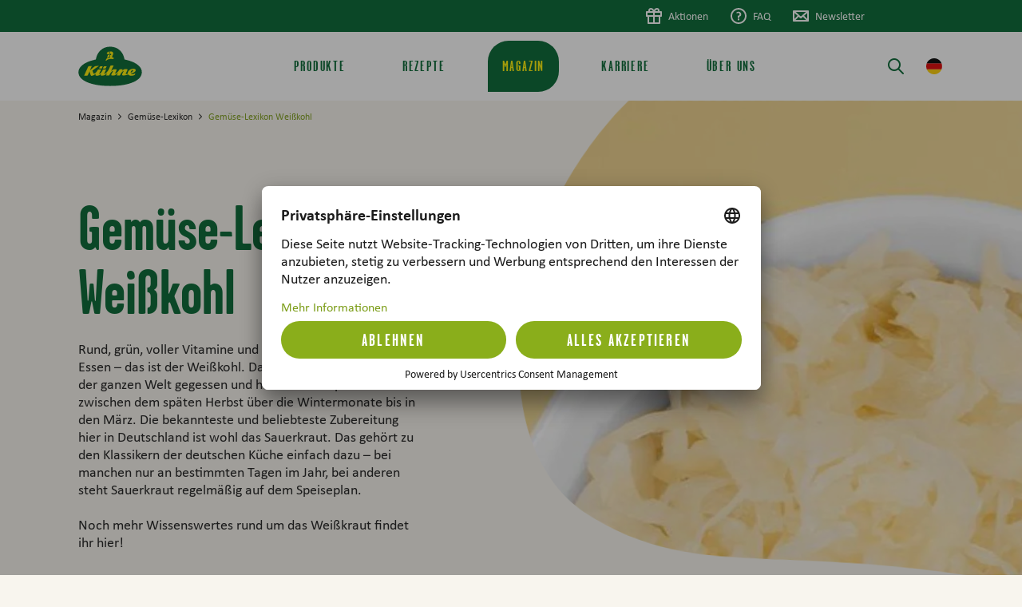

--- FILE ---
content_type: text/html; charset=UTF-8
request_url: https://www.kuehne.de/magazin/gemuese-lexikon/gemuese-lexikon-weisskohl
body_size: 41388
content:


<!doctype html>
<html lang="de" class="b2c no-js">
<head id="head">
    <meta charset="utf-8"/>
    <meta http-equiv="X-UA-Compatible" content="IE=edge"/>
    <meta name="viewport" content="width=device-width, initial-scale=1, minimum-scale=1">
    <meta name="format-detection" content="telephone=no"/>
                <meta name="robots" content="index,follow,all" />
        
    
    <script>
        !function(e,n,t){function r(e,n){return typeof e===n}function o(){var e,n,t,o,i,s,a;for(var l in w)if(w.hasOwnProperty(l)){if(e=[],n=w[l],n.name&&(e.push(n.name.toLowerCase()),n.options&&n.options.aliases&&n.options.aliases.length))for(t=0;t<n.options.aliases.length;t++)e.push(n.options.aliases[t].toLowerCase());for(o=r(n.fn,"function")?n.fn():n.fn,i=0;i<e.length;i++)s=e[i],a=s.split("."),1===a.length?Modernizr[a[0]]=o:(!Modernizr[a[0]]||Modernizr[a[0]]instanceof Boolean||(Modernizr[a[0]]=new Boolean(Modernizr[a[0]])),Modernizr[a[0]][a[1]]=o),y.push((o?"":"no-")+a.join("-"))}}function i(e){var n=b.className,t=Modernizr._config.classPrefix||"";if(S&&(n=n.baseVal),Modernizr._config.enableJSClass){var r=new RegExp("(^|\\s)"+t+"no-js(\\s|$)");n=n.replace(r,"$1"+t+"js$2")}Modernizr._config.enableClasses&&(n+=" "+t+e.join(" "+t),S?b.className.baseVal=n:b.className=n)}function s(e,n){if("object"==typeof e)for(var t in e)_(e,t)&&s(t,e[t]);else{e=e.toLowerCase();var r=e.split("."),o=Modernizr[r[0]];if(2==r.length&&(o=o[r[1]]),"undefined"!=typeof o)return Modernizr;n="function"==typeof n?n():n,1==r.length?Modernizr[r[0]]=n:(!Modernizr[r[0]]||Modernizr[r[0]]instanceof Boolean||(Modernizr[r[0]]=new Boolean(Modernizr[r[0]])),Modernizr[r[0]][r[1]]=n),i([(n&&0!=n?"":"no-")+r.join("-")]),Modernizr._trigger(e,n)}return Modernizr}function a(e){return e.replace(/([a-z])-([a-z])/g,function(e,n,t){return n+t.toUpperCase()}).replace(/^-/,"")}function l(){return"function"!=typeof n.createElement?n.createElement(arguments[0]):S?n.createElementNS.call(n,"http://www.w3.org/2000/svg",arguments[0]):n.createElement.apply(n,arguments)}function f(e,n){return!!~(""+e).indexOf(n)}function A(e,n){return function(){return e.apply(n,arguments)}}function u(e,n,t){var o;for(var i in e)if(e[i]in n)return t===!1?e[i]:(o=n[e[i]],r(o,"function")?A(o,t||n):o);return!1}function p(e){return e.replace(/([A-Z])/g,function(e,n){return"-"+n.toLowerCase()}).replace(/^ms-/,"-ms-")}function c(n,t,r){var o;if("getComputedStyle"in e){o=getComputedStyle.call(e,n,t);var i=e.console;if(null!==o)r&&(o=o.getPropertyValue(r));else if(i){var s=i.error?"error":"log";i[s].call(i,"getComputedStyle returning null, its possible modernizr test results are inaccurate")}}else o=!t&&n.currentStyle&&n.currentStyle[r];return o}function d(){var e=n.body;return e||(e=l(S?"svg":"body"),e.fake=!0),e}function m(e,t,r,o){var i,s,a,f,A="modernizr",u=l("div"),p=d();if(parseInt(r,10))for(;r--;)a=l("div"),a.id=o?o[r]:A+(r+1),u.appendChild(a);return i=l("style"),i.type="text/css",i.id="s"+A,(p.fake?p:u).appendChild(i),p.appendChild(u),i.styleSheet?i.styleSheet.cssText=e:i.appendChild(n.createTextNode(e)),u.id=A,p.fake&&(p.style.background="",p.style.overflow="hidden",f=b.style.overflow,b.style.overflow="hidden",b.appendChild(p)),s=t(u,e),p.fake?(p.parentNode.removeChild(p),b.style.overflow=f,b.offsetHeight):u.parentNode.removeChild(u),!!s}function g(n,r){var o=n.length;if("CSS"in e&&"supports"in e.CSS){for(;o--;)if(e.CSS.supports(p(n[o]),r))return!0;return!1}if("CSSSupportsRule"in e){for(var i=[];o--;)i.push("("+p(n[o])+":"+r+")");return i=i.join(" or "),m("@supports ("+i+") { #modernizr { position: absolute; } }",function(e){return"absolute"==c(e,null,"position")})}return t}function h(e,n,o,i){function s(){u&&(delete E.style,delete E.modElem)}if(i=r(i,"undefined")?!1:i,!r(o,"undefined")){var A=g(e,o);if(!r(A,"undefined"))return A}for(var u,p,c,d,m,h=["modernizr","tspan","samp"];!E.style&&h.length;)u=!0,E.modElem=l(h.shift()),E.style=E.modElem.style;for(c=e.length,p=0;c>p;p++)if(d=e[p],m=E.style[d],f(d,"-")&&(d=a(d)),E.style[d]!==t){if(i||r(o,"undefined"))return s(),"pfx"==n?d:!0;try{E.style[d]=o}catch(v){}if(E.style[d]!=m)return s(),"pfx"==n?d:!0}return s(),!1}function v(e,n,t,o,i){var s=e.charAt(0).toUpperCase()+e.slice(1),a=(e+" "+B.join(s+" ")+s).split(" ");return r(n,"string")||r(n,"undefined")?h(a,n,o,i):(a=(e+" "+U.join(s+" ")+s).split(" "),u(a,n,t))}var y=[],w=[],C={_version:"3.6.0",_config:{classPrefix:"",enableClasses:!0,enableJSClass:!0,usePrefixes:!0},_q:[],on:function(e,n){var t=this;setTimeout(function(){n(t[e])},0)},addTest:function(e,n,t){w.push({name:e,fn:n,options:t})},addAsyncTest:function(e){w.push({name:null,fn:e})}},Modernizr=function(){};Modernizr.prototype=C,Modernizr=new Modernizr;var _,b=n.documentElement,S="svg"===b.nodeName.toLowerCase();!function(){var e={}.hasOwnProperty;_=r(e,"undefined")||r(e.call,"undefined")?function(e,n){return n in e&&r(e.constructor.prototype[n],"undefined")}:function(n,t){return e.call(n,t)}}(),C._l={},C.on=function(e,n){this._l[e]||(this._l[e]=[]),this._l[e].push(n),Modernizr.hasOwnProperty(e)&&setTimeout(function(){Modernizr._trigger(e,Modernizr[e])},0)},C._trigger=function(e,n){if(this._l[e]){var t=this._l[e];setTimeout(function(){var e,r;for(e=0;e<t.length;e++)(r=t[e])(n)},0),delete this._l[e]}},Modernizr._q.push(function(){C.addTest=s}),Modernizr.addAsyncTest(function(){function e(e,n,t){function r(n){var r=n&&"load"===n.type?1==o.width:!1,i="webp"===e;s(e,i&&r?new Boolean(r):r),t&&t(n)}var o=new Image;o.onerror=r,o.onload=r,o.src=n}var n=[{uri:"[data-uri]",name:"webp"},{uri:"[data-uri]",name:"webp.alpha"},{uri:"[data-uri]",name:"webp.animation"},{uri:"[data-uri]",name:"webp.lossless"}],t=n.shift();e(t.name,t.uri,function(t){if(t&&"load"===t.type)for(var r=0;r<n.length;r++)e(n[r].name,n[r].uri)})});var x="Moz O ms Webkit",B=C._config.usePrefixes?x.split(" "):[];C._cssomPrefixes=B;var Q=function(n){var r,o=prefixes.length,i=e.CSSRule;if("undefined"==typeof i)return t;if(!n)return!1;if(n=n.replace(/^@/,""),r=n.replace(/-/g,"_").toUpperCase()+"_RULE",r in i)return"@"+n;for(var s=0;o>s;s++){var a=prefixes[s],l=a.toUpperCase()+"_"+r;if(l in i)return"@-"+a.toLowerCase()+"-"+n}return!1};C.atRule=Q;var U=C._config.usePrefixes?x.toLowerCase().split(" "):[];C._domPrefixes=U;var R={elem:l("modernizr")};Modernizr._q.push(function(){delete R.elem});var E={style:R.elem.style};Modernizr._q.unshift(function(){delete E.style}),C.testAllProps=v;var T=C.prefixed=function(e,n,t){return 0===e.indexOf("@")?Q(e):(-1!=e.indexOf("-")&&(e=a(e)),n?v(e,n,t):v(e,"pfx"))};Modernizr.addTest("objectfit",!!T("objectFit"),{aliases:["object-fit"]}),o(),i(y),delete C.addTest,delete C.addAsyncTest;for(var P=0;P<Modernizr._q.length;P++)Modernizr._q[P]();e.Modernizr=Modernizr}(window,document);
    </script>
    <script>
        var modernizrTests = {
            'csshover': !window.matchMedia('(pointer:coarse)').matches,
            'ios': (/iPhone|iPad|iPod/i).test(navigator.userAgent || navigator.vendor),
            'iphone': (/iPhone|iPod/i).test(navigator.userAgent || navigator.vendor),
            'android': (/(android)/i).test(navigator.userAgent || navigator.vendor),
            'ie11': document.documentMode === 11,
            'safari': navigator.userAgent.match(/Version\/[\d\.]+.*Safari/)
        };
        Modernizr.addTest(modernizrTests);
    </script>

    
        <title>Gemüse-Lexikon Weißkohl | Carl Kühne KG</title>
    <meta name="description" content="Rund, grün und voller Vitamine – Der süßlich milde Kohl ist beliebt. Spannende Infos, Zubereitungstipps und leckere Rezepte mit Kohlrouladen etc. gibt’s hier." />
<meta property="og:url" content="https://www.kuehne.de/magazin/gemuese-lexikon/gemuese-lexikon-weisskohl" />
<meta property="og:type" content="website" />
<meta property="twitter:card" content="summary" />
<meta property="og:site_name" content="Carl Kühne KG" />
<meta property="og:title" content="Gemüse-Lexikon Weißkohl | Carl Kühne KG" />
<meta property="twitter:title" content="Gemüse-Lexikon Weißkohl | Carl Kühne KG" />
<meta property="og:description" content="Rund, grün und voller Vitamine – Der süßlich milde Kohl ist beliebt. Spannende Infos, Zubereitungstipps und leckere Rezepte mit Kohlrouladen etc. gibt’s hier." />
<meta property="twitter:description" content="Rund, grün und voller Vitamine – Der süßlich milde Kohl ist beliebt. Spannende Infos, Zubereitungstipps und leckere Rezepte mit Kohlrouladen etc. gibt’s hier." />
<meta property="og:image" content="https://www.kuehne.de/migration/products/1438/image-thumb__1438__sharing-image/artikelheader_1356x420_weisskohl.f1ec65ba.jpg" />

    
    <link rel="icon" href="/dist/assets/images/favicon/favicon.ico">
    <link rel="icon" type="image/png" sizes="32x32" href="/dist/assets/images/favicon/favicon-32x32.png">
    <link rel="icon" type="image/png" sizes="16x16" href="/dist/assets/images/favicon/favicon-16x16.png">
    <link rel="apple-touch-icon" sizes="180x180" href="/dist/assets/images/favicon/apple-touch-icon.png">
    <meta name="theme-color" content="#ffffff">
    <meta name="apple-mobile-web-app-title" content="Carl Kühne KG">
    <meta name="application-name" content="Carl Kühne KG">

        <style>
            .language-nav__item--active:after,.main-nav__close-handle:before,.main-nav__item.main-nav--label:after,.search-bar__button:before,.siteheader__handle:after,.siteheader__handle:before{font-family:ek-Icons!important;speak:never;font-style:normal;font-variant:normal;font-weight:400;line-height:1;text-transform:none;-webkit-font-smoothing:antialiased;-moz-osx-font-smoothing:grayscale}.siteheader__handle--navigation:before{content:""}.search-bar__button:before,.siteheader__handle--search:before{content:""}.language-nav__item--active:after{content:""}.main-nav__close-handle:before,.siteheader__handle:after{content:""}.main-nav__item.main-nav--label:after{content:""}/*! normalize.css v8.0.1 | MIT License | github.com/necolas/normalize.css */html{line-height:1.15;-webkit-text-size-adjust:100%}body{margin:0}main{display:block}h1{font-size:2em;margin:.67em 0}hr{box-sizing:content-box;height:0;overflow:visible}pre{font-family:monospace,monospace;font-size:1em}a{background-color:transparent}abbr[title]{border-bottom:none;text-decoration:underline;-webkit-text-decoration:underline dotted;text-decoration:underline dotted}b,strong{font-weight:bolder}code,kbd,samp{font-family:monospace,monospace;font-size:1em}small{font-size:80%}sub,sup{font-size:75%;line-height:0;position:relative;vertical-align:baseline}sub{bottom:-.25em}sup{top:-.5em}img{border-style:none}button,input,optgroup,select,textarea{font-family:inherit;font-size:100%;line-height:1.15;margin:0}button,input{overflow:visible}button,select{text-transform:none}[type=button],[type=reset],[type=submit],button{-webkit-appearance:button}[type=button]::-moz-focus-inner,[type=reset]::-moz-focus-inner,[type=submit]::-moz-focus-inner,button::-moz-focus-inner{border-style:none;padding:0}[type=button]:-moz-focusring,[type=reset]:-moz-focusring,[type=submit]:-moz-focusring,button:-moz-focusring{outline:1px dotted ButtonText}fieldset{padding:.35em .75em .625em}legend{box-sizing:border-box;color:inherit;display:table;max-width:100%;padding:0;white-space:normal}progress{vertical-align:baseline}textarea{overflow:auto}[type=checkbox],[type=radio]{box-sizing:border-box;padding:0}[type=number]::-webkit-inner-spin-button,[type=number]::-webkit-outer-spin-button{height:auto}[type=search]{-webkit-appearance:textfield;outline-offset:-2px}[type=search]::-webkit-search-decoration{-webkit-appearance:none}::-webkit-file-upload-button{-webkit-appearance:button;font:inherit}details{display:block}summary{display:list-item}[hidden],template{display:none}@font-face{font-display:swap;font-family:Calibri;font-style:normal;font-weight:400;src:local(""),url(/dist/assets/fonts/Calibri/CalibriMSRegular/font.woff2) format("woff2"),url(/dist/assets/fonts/Calibri/CalibriMSRegular/font.woff) format("woff")}@font-face{font-display:swap;font-family:Calibri;font-style:italic;font-weight:400;src:local(""),url(/dist/assets/fonts/Calibri/CalibriMSItalic/font.woff2) format("woff2"),url(/dist/assets/fonts/Calibri/CalibriMSItalic/font.woff) format("woff")}@font-face{font-display:swap;font-family:Calibri;font-style:normal;font-weight:700;src:local(""),url(/dist/assets/fonts/Calibri/CalibriMSBold/font.woff2) format("woff2"),url(/dist/assets/fonts/Calibri/CalibriMSBold/font.woff) format("woff")}@font-face{font-display:swap;font-family:Calibri;font-style:italic;font-weight:700;src:local(""),url(/dist/assets/fonts/Calibri/CalibriMSBoldItalic/font.woff2) format("woff2"),url(/dist/assets/fonts/Calibri/CalibriMSBoldItalic/font.woff) format("woff")}@font-face{font-display:swap;font-family:Garage Gothic;font-style:normal;font-weight:400;src:local(""),url(/dist/assets/fonts/garage-gothic/741f6c71-42e0-4c53-8313-6ed874004c41-3.woff) format("woff")}@font-face{font-display:swap;font-family:Garage Gothic;font-style:normal;font-weight:700;src:local(""),url(/dist/assets/fonts/garage-gothic/2cda59bf-8b13-4982-9f55-d1c45e1accca-3.woff) format("woff")}*,:after,:before{box-sizing:border-box}figure{margin:0}a{color:inherit}::-moz-selection{background:#b3d4fc;text-shadow:none}::selection{background:#b3d4fc;text-shadow:none}audio,canvas,iframe,img,svg,video{vertical-align:middle}textarea{resize:vertical}fieldset{border:0;margin:0;padding:0}.clearfix:after,.clearfix:before{content:" ";display:table}.clearfix:after{clear:both}.checkbox--hidden{opacity:0;pointer-events:none;position:absolute;visibility:hidden}.visuallyhidden{border:0;clip:rect(0 0 0 0);-webkit-clip-path:inset(50%);clip-path:inset(50%);height:1px;margin:-1px;overflow:hidden;padding:0;position:absolute;white-space:nowrap;width:1px}html{background-color:#f8f5ee}body{align-items:flex-start;display:flex;flex-direction:column;font-size:18px;justify-content:flex-start;line-height:1.2222222222;min-height:100vh;overflow-x:hidden}body:after,body:before{bottom:0;content:"";display:block;left:0;position:fixed;right:0;top:0;transition:opacity .5s cubic-bezier(.25,1,.5,1)}body:before{background-color:#f8f5ee;z-index:10000}body:after{background-color:#1c1c1c;opacity:0;pointer-events:none;transition-duration:.5s;z-index:9998}body.page--loaded:before{opacity:0;pointer-events:none;transition-delay:.5s}@media only screen and (min-width:1024px){body.nav--open:after{opacity:.8;pointer-events:auto}}body>main{flex:1 0 auto}body>footer,body>header{flex-shrink:0}body>*{width:100%}:root{--siteheader-background:#fff;--siteheader-height:56px;--siteheader-height-invert:-56px;--siteheader-meta-height:0;--siteheader-meta-invert:0;--siteheader-height-meta:86px;--siteheader-logo-width:178px;--anchor-position:-106px;--navigation-background:#fff}@media only screen and (min-width:768px){:root{--siteheader-height:86px;--siteheader-height-invert:-86px;--siteheader-logo-width:236px;--anchor-position:-161px}}@media only screen and (min-width:1024px){:root{--anchor-position:-186px}}.b2c{--siteheader-logo-width:62px;--siteheader-meta-height:40px;--siteheader-meta-invert:-40px}@media only screen and (min-width:768px){.b2c{--siteheader-logo-width:80px}}.filter-sidebar__inner{opacity:0;position:absolute;right:0;top:0;transform:translateX(100%)}.hidden-shortcut{left:12px;max-width:320px;position:fixed;top:12px;z-index:99999}.hidden-shortcut .textlink{background-color:#1c1c1c;color:#fff;padding:20px 50px 20px 20px;text-decoration:none;width:auto}.hidden-shortcut .textlink:focus-visible{border-radius:1px;outline-color:#7c9d18;outline-offset:2px;outline-style:solid;outline-width:2px}.hidden-shortcut:not(:focus-within){height:0;overflow:hidden;pointer-events:none}.siteheader{display:flex;flex-direction:column;left:0;pointer-events:none;position:-webkit-sticky;position:sticky;top:0;width:100%;z-index:9999}.siteheader,.siteheader__wrapper{transition:transform .5s cubic-bezier(.25,1,.5,1)}.siteheader__wrapper{background-color:var(--siteheader-background);order:2;pointer-events:auto;position:relative}@media only screen and (min-width:1024px){.siteheader--sticky:not(.siteheader--up) .siteheader__wrapper{box-shadow:0 0 30px rgba(28,28,28,.1);transform:translateY(var(--siteheader-meta-invert))}}.siteheader--sticky:not(.siteheader--up){--siteheader-height-meta:86px}.siteheader__inner{align-items:center;display:flex;flex-direction:row;flex-wrap:wrap;height:var(--siteheader-height);margin-left:auto;margin-right:auto}@media only screen and (min-width:320px){.siteheader__inner{width:93.8666666667vw}}@media only screen and (min-width:768px){.siteheader__inner{width:87.5vw}}@media only screen and (min-width:1680px){.siteheader__inner{width:1464px}}.siteheader--navigation-hidden{--siteheader-background:transparent;--siteheader-height:56px;position:relative}@media only screen and (min-width:768px){.siteheader--navigation-hidden{--siteheader-logo-width:95px;--siteheader-height:96px}}.siteheader__logo{flex-basis:58.6666666667vw;max-width:58.6666666667vw;padding-left:1.8666666667vw;padding-right:1.8666666667vw;width:58.6666666667vw}.b2c .siteheader__logo{flex-basis:23.4666666667vw;max-width:23.4666666667vw;width:23.4666666667vw}.siteheader__logo .logo{display:block;position:relative;width:var(--siteheader-logo-width);z-index:1}.siteheader__logo .logo img,.siteheader__logo .logo svg{height:auto;width:100%}.siteheader__logo .logo span{font-size:0;height:0;opacity:0;position:absolute;width:0}.siteheader__logo .logo:focus-visible{border-radius:1px;outline-color:#7c9d18;outline-offset:4px;outline-style:solid;outline-width:2px}@media only screen and (min-width:768px){.siteheader__logo{padding-left:1.4322916667vw;padding-right:1.4322916667vw}.b2c .siteheader__logo,.siteheader__logo{flex-basis:14.5833333333vw;max-width:14.5833333333vw;width:14.5833333333vw}}@media only screen and (min-width:1680px){.siteheader__logo{padding-left:24px;padding-right:24px}.b2c .siteheader__logo,.siteheader__logo{flex-basis:244px;max-width:244px;width:244px}}.siteheader__nav-wrapper{display:flex;flex-basis:35.2vw;flex-direction:row;flex-wrap:nowrap;justify-content:flex-end;max-width:35.2vw;padding-left:1.8666666667vw;padding-right:1.8666666667vw;width:35.2vw}.b2c .siteheader__nav-wrapper{flex-basis:70.4vw;max-width:70.4vw;width:70.4vw}@media only screen and (min-width:768px){.siteheader__nav-wrapper{padding-left:1.4322916667vw;padding-right:1.4322916667vw}.b2c .siteheader__nav-wrapper,.siteheader__nav-wrapper{flex-basis:72.9166666667vw;max-width:72.9166666667vw;width:72.9166666667vw}}@media only screen and (min-width:1024px){.siteheader__nav-wrapper{align-items:center;justify-content:flex-start}}@media only screen and (min-width:1680px){.siteheader__nav-wrapper{padding-left:24px;padding-right:24px}.b2c .siteheader__nav-wrapper,.siteheader__nav-wrapper{flex-basis:1220px;max-width:1220px;width:1220px}}.siteheader__nav-wrapper>.language-nav{margin-left:12px;margin-right:0}@media only screen and (max-width:1023px){.siteheader__nav-wrapper>.language-nav{display:none}}.siteheader__handle{color:#00632e;cursor:pointer;display:block;font-size:24px;height:48px;line-height:1;padding:12px;position:relative;width:48px;z-index:1}.siteheader__handle:focus-visible{border-radius:12px;outline-color:#7c9d18;outline-offset:0;outline-style:solid;outline-width:2px}.siteheader__handle i{display:block;height:0;overflow:hidden;white-space:nowrap;width:0}.siteheader__handle:after{left:50%;margin-left:-12px;margin-top:-12px;opacity:0;pointer-events:none;position:absolute;top:50%}@media only screen and (min-width:1024px){.siteheader__handle--navigation{display:none}}.siteheader__toggle{left:-1978em;position:absolute;top:0}.siteheader__toggle:focus-visible~.siteheader__handle{border-radius:1px;outline-color:#7c9d18;outline-offset:4px;outline-style:solid;outline-width:2px}.siteheader__toggle:checked~.siteheader__handle{color:#7c9d18}.siteheader__toggle:checked~.siteheader__handle:before{opacity:0;pointer-events:none}.siteheader__toggle:checked~.siteheader__handle:after{opacity:1;pointer-events:auto}@media only screen and (min-width:1024px){.siteheader__toggle.siteheader__toggle--navigation{display:none}}@media only screen and (max-width:1023px){.siteheader__navigation{margin-right:-12px;order:2}}@media only screen and (min-width:1024px){.siteheader__navigation{align-items:center;display:flex;flex-basis:55.46875vw;flex-grow:1;justify-content:center;margin-right:auto;max-width:55.46875vw;width:55.46875vw}}@media only screen and (max-width:1023px){.siteheader__search{order:1}}@media only screen and (min-width:1024px){.siteheader__search{flex-basis:"auto";flex-grow:0;width:"auto"}.siteheader__search:last-child{margin-right:-12px}}.siteheader__meta{height:var(--siteheader-meta-height);order:1;pointer-events:auto;transition:transform .5s cubic-bezier(.25,1,.5,1)}@media only screen and (max-width:1023px){.siteheader__meta{display:none}}@media only screen and (min-width:1024px){.siteheader--sticky:not(.siteheader--up) .siteheader__meta{transform:translateY(var(--siteheader-meta-invert))}}.siteheader--navigation-hidden~.sitemain{--siteheader-height:56px;--siteheader-height-invert:-56px;--anchor-position:-50px}@media only screen and (min-width:768px){.siteheader--navigation-hidden~.sitemain{--siteheader-height:96px;--siteheader-height-invert:-96px;--anchor-position:-75px}}@media only screen and (min-width:1024px){.siteheader--navigation-hidden~.sitemain{--anchor-position:-100px}}.siteheader--sticky:not(.siteheader--up)~.sitemain{--siteheader-height-meta:86px}@media only screen and (max-width:1023px){.navigation{background-color:var(--navigation-background);bottom:100%;left:0;overflow:hidden;position:fixed;top:0;transition:bottom .5s cubic-bezier(.25,1,.5,1);width:100%}#navigation-toggle:checked~.navigation{bottom:0}.navigation__wrapper{height:100%;overflow:hidden;padding-top:var(--siteheader-height)}#navigation-toggle:not(:checked)~.navigation .navigation__wrapper{height:0;pointer-events:none;visibility:hidden;width:0}.navigation__scroller{overflow:hidden;-ms-overflow-style:none;height:100%;overflow-y:auto;position:relative;scrollbar-width:none}}@media only screen and (max-width:1023px){.navigation__scroller::-webkit-scrollbar{display:none}}@media only screen and (max-width:1023px){.navigation__content{display:flex;flex-direction:column;justify-content:space-between;min-height:100%;position:relative;width:100vw}}.navigation__mobile{color:#fff;display:flex;flex-direction:column;flex-grow:1;justify-content:flex-end;padding-top:17px;position:relative}.main-nav+.navigation__mobile{flex-grow:0}.navigation__mobile:before{background-color:#00632e;-webkit-clip-path:circle(266.6666666667vw at 50% 266.6666666667vw);clip-path:circle(266.6666666667vw at 50% 266.6666666667vw);content:"";display:block;height:100%;left:0;pointer-events:none;position:absolute;top:0;width:100%;z-index:-1}@media only screen and (min-width:768px){.navigation__mobile:before{-webkit-clip-path:circle(520.8333333333vw at 50% 520.8333333333vw);clip-path:circle(520.8333333333vw at 50% 520.8333333333vw)}}@media only screen and (min-width:1024px){.navigation__mobile{display:none}}.main-nav.main-nav--level-2{background-color:#fff;left:0;pointer-events:none;position:absolute;width:100%}.main-nav.main-nav--level-2>*{pointer-events:none}@media only screen and (max-width:1023px){.main-nav{overflow:hidden;width:100vw}.main-nav.main-nav--level-1,.main-nav.main-nav--level-2{padding-bottom:25px;padding-top:25px}.main-nav.main-nav--level-2{height:100%;overflow:hidden;top:0;transform:translateX(100%);transition:transform .5s cubic-bezier(.25,1,.5,1)}}@media only screen and (min-width:1024px){.main-nav.main-nav--level-2{border-radius:0 0 20px 20px;left:50%;opacity:0;top:100%;transform:translate(-50%,-100%);transition:opacity .5s cubic-bezier(.25,1,.5,1),transform 0s .5s;width:84.6354166667vw}.main-nav.main-nav--level-3{position:relative}.main-nav.main-nav--level-3:after{content:"";display:block;left:100%;position:absolute;top:0;width:1px}}@media only screen and (min-width:1680px){.main-nav.main-nav--level-2{width:1416px}}@media only screen and (min-width:1024px){.main-nav__inner.main-nav--level-2{-ms-overflow-style:none;max-height:calc(100vh - var(--siteheader-height-meta));overflow-y:auto;padding:48px 4.4270833333vw;scrollbar-width:none}.main-nav__inner.main-nav--level-2::-webkit-scrollbar{display:none}}@media only screen and (min-width:1680px){.main-nav__inner.main-nav--level-2{padding:48px 74px}}.main-nav__toggle{left:-1978em;position:absolute;top:0}.main-nav__toggle.main-nav--level-1:checked~.main-nav.main-nav--level-2,.main-nav__toggle.main-nav--level-1:checked~.main-nav.main-nav--level-2>*{pointer-events:auto}@media only screen and (max-width:1023px){.main-nav__toggle.main-nav--level-1:checked~.main-nav.main-nav--level-2{height:auto;min-height:100%;overflow:visible;transform:translateX(0);z-index:1}}@media only screen and (min-width:1024px){.main-nav__toggle.main-nav--level-1:checked~.main-nav.main-nav--level-2{opacity:1;transform:translate(-50%);transition:opacity .5s cubic-bezier(.25,1,.5,1),transform 0s 0s}}@media only screen and (max-width:1023px){.main-nav__toggle.main-nav--level-1:not(:checked)~.main-nav.main-nav--level-2{height:0;pointer-events:none;visibility:hidden;width:0}}@media(hover:hover){.main-nav__toggle{height:0;overflow:hidden;pointer-events:none;visibility:hidden;width:0}}.main-nav__toggle:focus-visible~.main-nav__item{border-radius:1px;outline-color:#7c9d18;outline-offset:4px;outline-style:solid;outline-width:2px}.main-nav__toggle:focus-visible~.main-nav>.main-nav__back>.main-nav__back-handle{border-radius:1px;outline-color:#7c9d18;outline-offset:4px;outline-style:solid;outline-width:2px}@media only screen and (min-width:1024px){.main-nav__list.main-nav--level-1{display:flex;flex-direction:row}.main-nav__list.main-nav--level-2{display:flex;flex-direction:row;margin-inline:auto}}.main-nav__list-item.main-nav--level-1,.main-nav__list-item.main-nav--level-2{padding-left:4.93333vw;padding-right:4.93333vw}@media only screen and (min-width:768px){.main-nav__list-item.main-nav--level-1,.main-nav__list-item.main-nav--level-2{padding-left:7.68229vw;padding-right:7.68229vw}}@media only screen and (min-width:1024px){.main-nav__list-item.main-nav--level-1,.main-nav__list-item.main-nav--level-2{padding-left:0;padding-right:0}}.main-nav__list-item.main-nav--level-1.main-nav--parent-active>.main-nav__item,.main-nav__list-item.main-nav--level-3.main-nav--parent-active>.main-nav__item{color:#7c9d18}.main-nav__list-item.main-nav--level-3{padding-bottom:10px;padding-top:10px}@media only screen and (max-width:1023px){.main-nav__list-item.main-nav--level-1{padding-bottom:15px;padding-top:15px}.main-nav__list-item.main-nav--level-2+.main-nav--level-2:before{background-color:#eceee4;content:"";display:block;height:1px;margin-inline:auto;margin-bottom:60px;margin-top:50px;width:90.1333333333vw}}@media only screen and (max-width:1023px)and (min-width:768px){.main-nav__list-item.main-nav--level-2+.main-nav--level-2:before{width:84.6354166667vw}}@media only screen and (min-width:1024px){.main-nav__list-item.main-nav--level-1{align-items:center;display:flex;height:var(--siteheader-height)}.main-nav__list-item.main-nav--level-1.main-nav--children:not(.inactive) .main-nav.main-nav--level-2{pointer-events:none;visibility:hidden}.main-nav__list-item.main-nav--level-1.main-nav--children:not(.inactive) .main-nav.main-nav--level-2>*{pointer-events:none}}@media only screen and (min-width:1024px)and (hover:hover){.main-nav__list-item.main-nav--level-1.main-nav--children:not(.inactive):hover .main-nav__item.main-nav--level-1{color:#7c9d18}.main-nav__list-item.main-nav--level-1.main-nav--children:not(.inactive):hover .main-nav.main-nav--level-2{opacity:1;pointer-events:auto;transform:translate(-50%);transition:opacity .5s cubic-bezier(.25,1,.5,1),transform 0s 0s;visibility:visible;z-index:1}.main-nav__list-item.main-nav--level-1.main-nav--children:not(.inactive):hover .main-nav.main-nav--level-2>*{pointer-events:auto}}@media only screen and (min-width:1024px){.main-nav__list-item.main-nav--level-1.main-nav--children:not(.inactive).hover .main-nav__item.main-nav--level-1{color:#7c9d18}.main-nav__list-item.main-nav--level-1.main-nav--children:not(.inactive).hover .main-nav.main-nav--level-2{opacity:1;pointer-events:auto;transform:translate(-50%);transition:opacity .5s cubic-bezier(.25,1,.5,1),transform 0s 0s;visibility:visible;z-index:1}.main-nav__list-item.main-nav--level-1.main-nav--children:not(.inactive).hover .main-nav.main-nav--level-2>*{pointer-events:auto}.main-nav__list-item.main-nav--level-1.main-nav--children:not(.inactive).focus-within .main-nav__item.main-nav--level-1{color:#7c9d18}.main-nav__list-item.main-nav--level-1.main-nav--children:not(.inactive).focus-within .main-nav.main-nav--level-2{opacity:1;pointer-events:auto;transform:translate(-50%);transition:opacity .5s cubic-bezier(.25,1,.5,1),transform 0s 0s;visibility:visible;z-index:1}.main-nav__list-item.main-nav--level-1.main-nav--children:not(.inactive).focus-within .main-nav.main-nav--level-2>*{pointer-events:auto}.main-nav__list-item.main-nav--level-1.main-nav--parent-active .main-nav__item.main-nav--level-1{background-color:#00632e;border-radius:26px 26px 26px 0;color:#fff200!important}.main-nav__list-item.main-nav--level-1.main-nav--alignment-2-1 .main-nav__list.main-nav--level-2{justify-content:space-between}.main-nav__list-item.main-nav--level-1.main-nav--alignment-2-1 .main-nav__list-item.main-nav--level-2{flex-basis:100%;flex-basis:36.4583333333vw;max-width:none;padding-left:0;padding-right:0;width:100%;width:36.4583333333vw}}@media only screen and (min-width:1024px)and (min-width:1440px){.main-nav__list-item.main-nav--level-1.main-nav--alignment-2-1 .main-nav__list-item.main-nav--level-2{flex-basis:21.875vw;width:21.875vw}}@media only screen and (min-width:1024px)and (min-width:1680px){.main-nav__list-item.main-nav--level-1.main-nav--alignment-2-1 .main-nav__list-item.main-nav--level-2{flex-basis:366px;width:366px}}@media only screen and (min-width:1024px){.main-nav__list-item.main-nav--level-1.main-nav--alignment-2-1 .main-nav__list-item.main-nav--level-2:first-of-type{flex-basis:36.4583333333vw;width:36.4583333333vw}}@media only screen and (min-width:1024px)and (min-width:1440px){.main-nav__list-item.main-nav--level-1.main-nav--alignment-2-1 .main-nav__list-item.main-nav--level-2:first-of-type{flex-basis:51.0416666667vw;width:51.0416666667vw}}@media only screen and (min-width:1024px)and (min-width:1680px){.main-nav__list-item.main-nav--level-1.main-nav--alignment-2-1 .main-nav__list-item.main-nav--level-2:first-of-type{flex-basis:854px;width:854px}}@media only screen and (min-width:1024px){.main-nav__list-item.main-nav--level-1.main-nav--alignment-1-2 .main-nav__list.main-nav--level-2{justify-content:space-between}.main-nav__list-item.main-nav--level-1.main-nav--alignment-1-2 .main-nav__list-item.main-nav--level-2{flex-basis:100%;flex-basis:43.75vw;max-width:none;padding-left:0;padding-right:0;width:100%;width:43.75vw}.main-nav__list-item.main-nav--level-1.main-nav--alignment-1-2 .main-nav__list-item.main-nav--level-2:first-of-type{flex-basis:29.1666666667vw;width:29.1666666667vw}}@media only screen and (min-width:1024px)and (min-width:1440px){.main-nav__list-item.main-nav--level-1.main-nav--alignment-1-2 .main-nav__list-item.main-nav--level-2{flex-basis:40.8854166667vw;width:40.8854166667vw}.main-nav__list-item.main-nav--level-1.main-nav--alignment-1-2 .main-nav__list-item.main-nav--level-2:first-of-type{flex-basis:21.875vw;width:21.875vw}}@media only screen and (min-width:1024px)and (min-width:1680px){.main-nav__list-item.main-nav--level-1.main-nav--alignment-1-2 .main-nav__list-item.main-nav--level-2{flex-basis:610px;width:610px}.main-nav__list-item.main-nav--level-1.main-nav--alignment-1-2 .main-nav__list-item.main-nav--level-2:first-of-type{flex-basis:366px;width:366px}}@media only screen and (min-width:1024px){.main-nav__list-item.main-nav--level-1.main-nav--vertical .main-nav__list.main-nav--level-2{display:grid;grid-template-columns:repeat(2,1fr)}.main-nav__list-item.main-nav--level-1.main-nav--vertical .main-nav__list-item.main-nav--level-2{width:unset}.main-nav__list-item.main-nav--level-1.main-nav--vertical .main-nav__list-item.main-nav--level-2:nth-of-type(3n+1){grid-column:1;grid-row:1}.main-nav__list-item.main-nav--level-1.main-nav--vertical .main-nav__list-item.main-nav--level-2:nth-of-type(3n+2){grid-column:1;grid-row:2;margin-top:56px}.main-nav__list-item.main-nav--level-1.main-nav--vertical .main-nav__list-item.main-nav--level-2:nth-of-type(3n+2) .main-nav__list{display:flex;flex-wrap:wrap}.main-nav__list-item.main-nav--level-1.main-nav--vertical .main-nav__list-item.main-nav--level-2:nth-of-type(3n+2) .main-nav__list .main-nav--level-3.main-nav--double{flex-basis:100%}.main-nav__list-item.main-nav--level-1.main-nav--vertical .main-nav__list-item.main-nav--level-2:last-of-type{grid-column:2;grid-row:1;position:absolute;right:0}.main-nav__list-item.main-nav--level-2{flex-basis:43.75vw;max-width:43.75vw;padding-left:1.4322916667vw;padding-right:1.4322916667vw;width:43.75vw}.main-nav--two-columns .main-nav__list-item.main-nav--level-2:first-child,.main-nav--two-columns .main-nav__list-item.main-nav--level-2:nth-child(2){flex-basis:21.875vw;max-width:21.875vw;position:relative;width:21.875vw;z-index:3}.main-nav__list-item.main-nav--level-2.main-nav--two-columns .main-nav__list.main-nav--level-3{-moz-columns:2;column-count:2;-moz-column-gap:2.8645833333vw;column-gap:2.8645833333vw;overflow:hidden;position:relative}}@media only screen and (min-width:1024px)and (min-width:1680px){.main-nav__list-item.main-nav--level-2.main-nav--two-columns .main-nav__list.main-nav--level-3{-moz-column-gap:48px;column-gap:48px}}@media only screen and (min-width:1024px){.main-nav__list-item.main-nav--level-2.main-nav--two-columns .main-nav__list.main-nav--level-3:before{background:#fff;bottom:0;content:"";display:block;left:100%;margin-left:-1px;position:absolute;top:0;width:2px;z-index:1}.main-nav__list-item.main-nav--level-2.main-nav--two-columns .main-nav__list-item.main-nav--level-3:not(.main-nav--double){position:relative}.main-nav__list-item.main-nav--level-2.main-nav--two-columns .main-nav__list-item.main-nav--level-3:not(.main-nav--double):after,.main-nav__list-item.main-nav--level-2.main-nav--two-columns .main-nav__list-item.main-nav--level-3:not(.main-nav--double):before{background:#eceee4;bottom:0;content:"";display:block;position:absolute;top:0;width:1px}.main-nav__list-item.main-nav--level-2.main-nav--two-columns .main-nav__list-item.main-nav--level-3:not(.main-nav--double):before{left:calc(100% - 1px)}.main-nav__list-item.main-nav--level-2.main-nav--two-columns .main-nav__list-item.main-nav--level-3:not(.main-nav--double):after{margin-right:2.8645833333vw;right:100%}}@media only screen and (min-width:1024px)and (min-width:1680px){.main-nav__list-item.main-nav--level-2.main-nav--two-columns .main-nav__list-item.main-nav--level-3:not(.main-nav--double):after{margin-right:48px}}@media only screen and (min-width:1024px){.main-nav__list-item.main-nav--level-2.main-nav--three-columns .main-nav__list.main-nav--level-3{-moz-columns:2;column-count:2;-moz-column-gap:0;column-gap:0;overflow:hidden;position:relative}}@media only screen and (min-width:1024px)and (min-width:1440px){.main-nav__list-item.main-nav--level-2.main-nav--three-columns .main-nav__list.main-nav--level-3{-moz-columns:3;column-count:3}}@media only screen and (min-width:1024px){.main-nav__list-item.main-nav--level-2.main-nav--three-columns .main-nav--level-3{padding-right:5px}.main-nav__list-item.main-nav--level-3{padding-right:2.8645833333vw}}@media only screen and (min-width:1024px)and (min-width:1680px){.main-nav__list-item.main-nav--level-3{padding-right:48px}}@media only screen and (min-width:1024px){.main-nav--level-1.main-nav--two-columns .main-nav__list-item.main-nav--level-3:not(.main-nav--double){position:relative}.main-nav--level-1.main-nav--two-columns .main-nav__list-item.main-nav--level-3:not(.main-nav--double):before{background:#eceee4;bottom:0;content:"";display:block;margin-right:2.8645833333vw;position:absolute;right:100%;top:0;width:1px}}@media only screen and (min-width:1024px)and (min-width:1680px){.main-nav--level-1.main-nav--two-columns .main-nav__list-item.main-nav--level-3:not(.main-nav--double):before{margin-right:48px}}@media only screen and (min-width:1024px){.main-nav--level-1.main-nav--two-columns .main-nav__list-item.main-nav--level-2:first-child .main-nav__list-item.main-nav--level-3:not(.main-nav--double):before{left:calc(100% - 1px);margin-right:0;right:auto}.main-nav__list-item.main-nav--level-3.main-nav--double{-moz-column-span:all;column-span:all}}@media only screen and (min-width:1680px){.main-nav__list-item.main-nav--level-2{flex-basis:732px;max-width:732px;padding-left:24px;padding-right:24px;width:732px}.main-nav--two-columns .main-nav__list-item.main-nav--level-2:first-child,.main-nav--two-columns .main-nav__list-item.main-nav--level-2:nth-child(2){flex-basis:366px;max-width:366px;width:366px}}.main-nav__item:focus-visible{border-radius:12px;outline-color:#7c9d18;outline-offset:2px;outline-style:solid;outline-width:2px}.main-nav__item:not(.textlink){align-items:center;display:inline-flex;text-decoration:none;transition:color .5s cubic-bezier(.25,1,.5,1)}@media(hover:hover){.main-nav__item:not(.textlink)[href]:hover{color:#7c9d18}}.main-nav__item:not(.textlink) i{font-style:normal}.main-nav__item.textlink{margin-top:20px}.main-nav__item.main-nav--level-1,.main-nav__item.main-nav--level-2{color:#00632e;font-family:Garage Gothic,Arial,sans-serif;font-size:26px;font-weight:700;letter-spacing:.1em;line-height:1;text-transform:uppercase}@media only screen and (min-width:1024px){.main-nav__item.main-nav--level-1,.main-nav__item.main-nav--level-2{font-size:18px}}.main-nav__item.main-nav--level-2{font-size:22px;margin-bottom:30px}.main-nav__item.main-nav--label{display:block;padding-right:40px;position:relative}.main-nav__item.main-nav--label:after{font-size:24px;pointer-events:none;position:absolute;right:0;top:1px}.main-nav__item.main-nav--label+.main-nav__item:not(.main-nav--label){display:none}@media only screen and (min-width:1024px){.main-nav__item.main-nav--label{display:inline-flex;padding-right:0}.main-nav__item.main-nav--label:after{display:none}}@media only screen and (min-width:1024px)and (hover:hover){.main-nav__item.main-nav--label{height:0;overflow:hidden;padding-inline:0!important;pointer-events:none;visibility:hidden;width:0}.main-nav__item.main-nav--label+.main-nav__item:not(.main-nav--label){display:inline-flex}}@media only screen and (min-width:1024px){.main-nav__item.main-nav--level-1{align-items:center;height:64px;padding-left:1.3888888889vw;padding-right:1.3888888889vw}}@media only screen and (min-width:1440px){.main-nav__list-item.main-nav--level-2:not(.main-nav--small) .main-nav__item.main-nav--level-3:not(.textlink){font-size:22px;line-height:1.2727272727}}@media only screen and (min-width:1680px){.main-nav__item.main-nav--level-1{padding-left:23.3333333333px;padding-right:23.3333333333px}}.main-nav__image{height:65px;margin-right:5px;width:65px}.main-nav__image img{margin:auto}@media only screen and (max-width:1023px){.main-nav__image{display:none}}.main-nav__back{margin-bottom:25px;padding:15px 4.93333vw}@media only screen and (min-width:768px){.main-nav__back{padding-left:7.68229vw;padding-right:7.68229vw}}@media only screen and (min-width:1024px){.main-nav__back{height:0;margin:0;overflow:hidden;padding:0;pointer-events:none;visibility:hidden;width:0}}.main-nav__close{position:absolute;right:14px;top:14px}@media only screen and (max-width:1023px){.main-nav__close{display:none}}.main-nav__close-handle{color:#00632e;cursor:pointer;display:block;font-size:24px;line-height:1;padding:10px;transition:color .5s cubic-bezier(.25,1,.5,1)}@media(hover:hover){.main-nav__close-handle:hover{color:#7c9d18}}.main-nav__close-handle i{display:none}.meta-nav{background-color:#00632e;color:#fff}@media only screen and (min-width:1024px){.meta-nav{font-size:14px;line-height:1.2857142857}}.meta-nav__list{margin-inline:auto;padding-bottom:10px;padding-top:10px;width:90.1333333333vw}@media only screen and (min-width:768px){.meta-nav__list{width:84.6354166667vw}}@media only screen and (min-width:1024px){.meta-nav__list{align-items:center;display:flex;flex-direction:row;justify-content:flex-end;padding-bottom:8px;padding-top:8px}}@media only screen and (min-width:1680px){.meta-nav__list{width:1416px}}.meta-nav__list-item{padding-bottom:10px;padding-top:10px}@media only screen and (min-width:1024px){.meta-nav__list-item{padding-bottom:0;padding-top:0}.meta-nav__list-item:not(:first-child){margin-left:13px}.meta-nav__list-item:not(:last-child){margin-right:13px}}.meta-nav__item{color:#fff;display:inline-flex;flex-direction:row;text-decoration:none;transition:color .5s cubic-bezier(.25,1,.5,1)}.meta-nav__item i{display:flex;flex-direction:column;font-style:normal;justify-content:center}.meta-nav__item:focus-visible{border-radius:1px;outline-color:#7c9d18;outline-offset:4px;outline-style:solid;outline-width:2px}@media(hover:hover){.meta-nav__item:hover{color:#fff200}.meta-nav__item:hover .meta-nav__icon path{fill:#fff200}}.meta-nav__icon{display:inline-block;height:32px;margin-right:10px;width:32px}.meta-nav__icon svg{height:100%;width:100%}.meta-nav__icon path{fill:#fff;transition:fill .5s cubic-bezier(.25,1,.5,1)}@media only screen and (min-width:1024px){.meta-nav__icon{height:24px;margin-right:6px;width:24px}}.language-nav{line-height:1.3333333333;margin-inline:auto;text-align:center;width:90.1333333333vw}@media only screen and (min-width:768px){.language-nav{width:84.6354166667vw}}@media only screen and (max-width:1023px){.language-nav{padding-bottom:30px;padding-top:30px}}@media only screen and (min-width:1024px){.language-nav{width:auto}}@media(hover:hover){.language-nav:hover .language-nav__box{opacity:1;pointer-events:auto;transform:translateX(-50%)}}@media only screen and (hover:hover)and (min-width:1024px){.language-nav:hover .language-nav__box{transform:translateY(0)}}.language-nav.hover .language-nav__box{opacity:1;pointer-events:auto;transform:translateX(-50%)}@media only screen and (min-width:1024px){.language-nav.hover .language-nav__box{transform:translateY(0)}}.language-nav__inner{display:inline-block;position:relative}@media only screen and (min-width:1024px){.language-nav__inner{display:block}}.language-nav__box{background-color:#fff;border-radius:20px 20px 0;bottom:100%;color:#1c1c1c;left:50%;margin-bottom:10px;min-width:100%;opacity:0;overflow:hidden;padding:20px;pointer-events:none;position:absolute;text-align:left;transform:translateX(-50%) translateY(20px);transition:opacity .5s cubic-bezier(.25,1,.5,1),transform .5s cubic-bezier(.25,1,.5,1)}@media only screen and (max-width:1023px){.language-nav__box{box-shadow:0 10px 30px rgba(0,0,0,.1)}}@media only screen and (min-width:1024px){.language-nav__box{border-radius:20px 20px 20px 0;bottom:auto;left:auto;min-width:120px;padding:36px 16px 16px;right:-16px;text-align:right;top:100%;transform:translateY(-20px)}}.language-nav__list-item:not(:first-child){margin-top:20px}@media only screen and (min-width:1024px){.language-nav__list-item:not(:first-child){margin-top:10px}}.language-nav__list-item--active .language-nav__item{color:#7c9d18}.language-nav__item{cursor:pointer;display:inline-block;padding-left:30px;position:relative;text-decoration:none;transition:color .5s cubic-bezier(.25,1,.5,1)}@media(hover:hover){.language-nav__item:hover{color:#7c9d18}}.language-nav__item i{font-style:normal}@media only screen and (min-width:1024px){.language-nav__item{padding-left:0;padding-right:30px}}.language-nav__icon{height:24px;left:0;position:absolute;top:0;width:24px}.language-nav__icon svg{display:block;height:100%;width:100%}@media only screen and (min-width:1024px){.language-nav__icon{left:auto;right:0}}.language-nav__item--active:after{display:none}@media only screen and (max-width:1023px){.language-nav__item--active{padding-right:28px}.language-nav__item--active:after{display:block;font-size:24px;position:absolute;right:0;top:0;transform:rotate(90deg);transition:transform .5s cubic-bezier(.25,1,.5,1)}.language-nav.hover .language-nav__item--active:after{transform:rotate(270deg)}}@media only screen and (min-width:1024px){.language-nav__item--active{display:block;height:24px;padding-left:0;padding-right:0;width:24px}.language-nav__item--active i{display:none}}.search-bar{background-color:#fff;left:0;opacity:0;padding:30px 4.93333vw;pointer-events:none;position:absolute;top:100%;transition:opacity .5s cubic-bezier(.25,1,.5,1);width:100%}@media only screen and (min-width:768px){.search-bar{padding-left:7.68229vw;padding-right:7.68229vw}}@media only screen and (min-width:1024px){.search-bar{bottom:0;display:flex;justify-content:flex-end;left:7.68229vw;padding:14px 7.2916666667vw 14px 14.5833333333vw;right:7.68229vw;top:0;width:auto}}@media only screen and (min-width:1680px){.search-bar{left:calc(50vw - 708px);padding-left:244px;padding-right:122px;right:calc(50vw - 708px)}}#search-toggle:not(:checked)~.search-bar{pointer-events:none;visibility:hidden}#search-toggle:checked~.search-bar{opacity:1;pointer-events:auto}.search-bar:focus-within{opacity:1;pointer-events:auto!important;visibility:visible!important}.search-bar input[type=search]{-webkit-appearance:none;-moz-appearance:none;appearance:none;border:1px solid #d2d2d2;border-radius:5px;font-family:Calibri,Arial,sans-serif;font-size:18px;font-weight:400;line-height:1.2222222222;padding:12px 56px 12px 15px}.search-bar input[type=search]::-webkit-search-cancel-button{-webkit-appearance:none;appearance:none;background-image:url(/dist/assets/images/layout/search.svg);background-size:contain;cursor:pointer;height:16px;width:16px}.search-bar input[type=search]:focus-visible{border-radius:12px;outline-color:#7c9d18;outline-offset:4px;outline-style:solid;outline-width:2px}.search-bar input[type=search] ::-webkit-input-placeholder,.search-bar input[type=search]::-webkit-input-placeholder{color:#d2d2d2;opacity:.99}.search-bar input[type=search] :-moz-placeholder,.search-bar input[type=search] ::-moz-placeholder,.search-bar input[type=search]:-moz-placeholder,.search-bar input[type=search]::-moz-placeholder{color:#d2d2d2;opacity:.99}.search-bar input[type=search] :-ms-input-placeholder,.search-bar input[type=search]:-ms-input-placeholder{color:#d2d2d2;opacity:.99}.search-bar__form{position:relative}@media only screen and (min-width:1024px){.search-bar__form{width:40.8854166667vw}}@media only screen and (min-width:1680px){.search-bar__form{width:684px}}.search-bar__label{display:none}.search-bar__button{background-color:#00632e;border-radius:0 5px 5px 0;color:#fff;cursor:pointer;display:block;font-size:24px;line-height:1px;padding:12px;position:absolute;right:0;top:0;transition:background-color .5s cubic-bezier(.25,1,.5,1)}.search-bar__button i{display:none}.search-bar__button:focus-visible{border-radius:8px;outline-color:#7c9d18;outline-offset:2px;outline-style:solid;outline-width:2px}@media(hover:hover){.search-bar__button:hover{background-color:#7c9d18}}

            
            
        </style>    
                    
                    <link rel="preconnect" href="//app.usercentrics.eu">
            <link rel="preconnect" href="//api.usercentrics.eu">
            <link rel="preconnect" href="//privacy-proxy.usercentrics.eu">
            <link rel="preload" href="//app.usercentrics.eu/browser-ui/latest/loader.js" as="script">
            <link rel="preload" href="//privacy-proxy.usercentrics.eu/latest/uc-block.bundle.js" as="script">

            <script id="usercentrics-cmp" src="//app.usercentrics.eu/browser-ui/latest/loader.js"  data-settings-id="rGiYbUUF_f90km" async></script>

            <script type="application/javascript" src="//privacy-proxy.usercentrics.eu/latest/uc-block.bundle.js"></script>
            <script>
                uc.setCustomTranslations({
                    de: {
                        DEFAULT_DESCRIPTION: 'Wir verwenden den Service eines Drittanbieters außerhalb der EU ohne DSGVO-konformes Datenschutzniveau, um Inhalte einzubetten. Bitte ließ dir dazu die Details durch und stimme der Nutzung des Services zu, um diese Inhalte anzuzeigen.',
                        DEFAULT_TITLE: 'Wir benötigen deine Zustimmung, um den %TECHNOLOGY_NAME%-Service zu laden',
                        VIDEO_DESCRIPTION: 'Wir verwenden den Service eines Drittanbieters außerhalb der EU ohne DSGVO-konformes Datenschutzniveau, um Inhalte einzubetten. Bitte ließ dir dazu die Details durch und stimme der Nutzung des Services zu, um diese Inhalte anzuzeigen.',
                        MAP_DESCRIPTION: 'Wir verwenden den Service eines Drittanbieters außerhalb der EU ohne DSGVO-konformes Datenschutzniveau, um Inhalte einzubetten. Bitte ließ dir dazu die Details durch und stimme der Nutzung des Services zu, um diese Inhalte anzuzeigen.'
                    }
                });
            </script>
            
        <link href="/cache-buster-1765283811/dist/app.css" media="screen" rel="stylesheet" type="text/css" />
<link href="/cache-buster-1765283811/dist/pages/magazine/detail.css" media="screen" rel="stylesheet" type="text/css" />
<link href="/cache-buster-1765283811/dist/components/navigation-teaser/navigation-teaser.css" media="screen" rel="stylesheet" type="text/css" />
<link href="/cache-buster-1765283811/dist/components/product-teaser/product-teaser.css" media="screen" rel="stylesheet" type="text/css" />
<link href="/cache-buster-1765283811/dist/components/eye-catcher/eye-catcher.css" media="screen" rel="stylesheet" type="text/css" />
<link href="/cache-buster-1765283811/dist/components/recipe-teaser/recipe-teaser.css" media="screen" rel="stylesheet" type="text/css" />
<link href="/cache-buster-1765283811/dist/components/standard-teaser/standard-teaser.css" media="screen" rel="stylesheet" type="text/css" />
<link href="/cache-buster-1765283811/dist/components/job-teaser/job-teaser.css" media="screen" rel="stylesheet" type="text/css" />
<link href="/cache-buster-1765283811/dist/layout/navigation/breadcrumb.css" media="screen" rel="stylesheet" type="text/css" />
<link href="/cache-buster-1765283811/dist/pages/magazine/stage.css" media="screen" rel="stylesheet" type="text/css" />
<link href="/cache-buster-1765283811/dist/pages/magazine/tags.css" media="screen" rel="stylesheet" type="text/css" />
<link href="/cache-buster-1765283811/dist/components/share/share.css" media="screen" rel="stylesheet" type="text/css" />
<link href="/cache-buster-1765283811/dist/layout/networks/network-item.css" media="screen" rel="stylesheet" type="text/css" />
<link href="/cache-buster-1765283811/dist/components/share/share-networks.css" media="screen" rel="stylesheet" type="text/css" />
<link href="/cache-buster-1765283811/dist/components/modal/modal.css" media="screen" rel="stylesheet" type="text/css" />
<link href="/cache-buster-1765283811/dist/components/rte/rte.css" media="screen" rel="stylesheet" type="text/css" />
<link href="/cache-buster-1765283811/dist/areas/text/text.css" media="screen" rel="stylesheet" type="text/css" />
<link href="/cache-buster-1765283811/dist/areas/faq/faq.css" media="screen" rel="stylesheet" type="text/css" />
<link href="/cache-buster-1765283811/dist/components/module-intro/module-intro.css" media="screen" rel="stylesheet" type="text/css" />
<link href="/cache-buster-1765283811/dist/components/slider/slider.css" media="screen" rel="stylesheet" type="text/css" />
<link href="/cache-buster-1765283811/dist/components/slider/slider-navigation.css" media="screen" rel="stylesheet" type="text/css" />
<link href="/cache-buster-1765283811/dist/components/slider/slider-pagination.css" media="screen" rel="stylesheet" type="text/css" />
<link href="/cache-buster-1765283811/dist/areas/related-teaser-slider/related-teaser-slider.css" media="screen" rel="stylesheet" type="text/css" />
<link href="/cache-buster-1765283811/dist/layout/sitefooter/sitefooter.css" media="screen" rel="stylesheet" type="text/css" />
<link href="/cache-buster-1765283811/dist/layout/sitefooter/content.css" media="screen" rel="stylesheet" type="text/css" />
<link href="/cache-buster-1765283811/dist/layout/networks/networks.css" media="screen" rel="stylesheet" type="text/css" />
<link href="/cache-buster-1765283811/dist/layout/navigation/footer-nav.css" media="screen" rel="stylesheet" type="text/css" />
    
                 <script type="text/plain" data-usercentrics="Sentry" src="https://browser.sentry-cdn.com/5.6.3/bundle.min.js" integrity="sha384-/Cqa/8kaWn7emdqIBLk3AkFMAHBk0LObErtMhO+hr52CntkaurEnihPmqYj3uJho" crossorigin="anonymous" ></script>
    <script type="text/plain" data-usercentrics="Sentry">
        window.addEventListener('DOMContentLoaded', function() {
            var SENTRY_DSN = "https://7d0a64a2d3f0405eb22d1a7220018384@sentry.alsterdock.net/7";
            if (typeof Sentry != 'undefined' && typeof SENTRY_DSN != 'undefined') {
                Sentry.init({dsn: SENTRY_DSN});
            }
        });
    </script>

    
             
    <!-- Google Tag Manager -->
    <script type="text/plain" data-usercentrics="Google Tag Manager">(function(w,d,s,l,i){w[l]=w[l]||[];w[l].push({'gtm.start':
    new Date().getTime(),event:'gtm.js'});var f=d.getElementsByTagName(s)[0],
    j=d.createElement(s),dl=l!='dataLayer'?'&l='+l:'';j.async=true;j.src=
    'https://www.googletagmanager.com/gtm.js?id='+i+dl;f.parentNode.insertBefore(j,f);
    })(window,document,'script','dataLayer','GTM-PM8Q2FF');</script>
    <!-- End Google Tag Manager -->

    
        

            <script type="application/ld+json">
        //<![CDATA[
            {
                "@context": "https://schema.org",
                "@type": "NewsArticle",
                "headline": "Gemüse-Lexikon Weißkohl",
                "articleBody": "Rund, grün, voller Vitamine und richtig lecker zu deftigem Essen – das ist der Weißkohl. Das Kohlgemüse wird fast auf der ganzen Welt gegessen und hat seine Haupterntezeit zwischen dem späten Herbst über die Wintermonate bis in den März. Die bekannteste und beliebteste Zubereitung hier in Deutschland ist wohl das Sauerkraut. Das gehört zu den Klassikern der deutschen Küche einfach dazu – bei manchen nur an bestimmten Tagen im Jahr, bei anderen steht Sauerkraut regelmäßig auf dem Speiseplan.&lt;br /&gt;
&lt;br /&gt;
Noch mehr Wissenswertes rund um das Weißkraut findet ihr hier!",
                                "image": "/migration/products/1438/image-thumb__1438___auto_818f2264c96418864437723eedb23203/artikelheader_1356x420_weisskohl.bc3470e9.jpg",
                                "datePublished": "2023-06-06T14:39:38+02:00",
                "dateModified": "2023-11-28T10:24:47+01:00",
                "publisher": [
                    {
                        "@type": "Organization",
                        "name": "Carl Kühne KG",
                        "logo": "https://www.kuehne.de/dist/assets/images/layout/logo.png"
                    }
                ]
            }
        //]]>
        </script>
    
    <link rel="canonical" href="https://www.kuehne.de/magazin/gemuese-lexikon/gemuese-lexikon-weisskohl" />
<script>
    
            var _ptg = _ptg || {};
    _ptg.options = _ptg.options || {};

    
            
    </script>


    <script src="/bundles/pimcorepersonalization/js/targeting.js" async></script></head>

<body >
             
<div class="hidden-shortcut">
    <div class="hidden-shortcut__inner">
        <a href="#top" class="textlink reverse-icon-arrow">Springe zum Hauptinhalt</a>
    </div>
</div>

<header class="siteheader" role="banner" data-siteheader="root">
    <div class="siteheader__wrapper">
        <div class="siteheader__inner">

            <div class="siteheader__logo">
                                                                                        <a href="/" class="logo" title="Zur Startseite">
                    <span>Zur Startseite</span>
                    <svg aria-hidden="true" role="none" version="1.1" xmlns="http://www.w3.org/2000/svg" xmlns:xlink="http://www.w3.org/1999/xlink" x="0px" y="0px" viewBox="0 0 237 151" style="enable-background:new 0 0 237 151;" xml:space="preserve">
    <path fill="#00632d" d="M118.5,1.4c-15,0-27.5,5.1-37.2,15.1C70.8,27.3,67.3,40,66.3,45l-1,4.8l-4.7,1.1c-19.9,4.5-35.9,11.7-46.3,20.8
        C5.5,79.3,0.8,88.3,0.8,97.6c0,15.3,10.3,27.9,30.5,37.3c21.2,9.8,51.3,15,87.1,15c35.8,0,65.9-5.2,87.1-15
        c20.2-9.4,30.5-21.9,30.5-37.3c0-9.3-4.7-18.4-13.4-26.1c-10.4-9.1-26.4-16.3-46.3-20.8l-4.7-1.1l-1-4.8c-1-4.9-4.5-17.6-15-28.5
        C145.9,6.5,133.4,1.4,118.5,1.4z"/>
    <path fill="#ffed00" d="M116.9,30.7L105.6,28c0,0-0.1-0.1-0.1-0.1c0.1-2.9,3.5-7,7-8.4c0.1,0,0.1,0,0.1,0l4.4,11c0,0,0.1,0.1,0,0.1
        C117,30.7,116.9,30.6,116.9,30.7L116.9,30.7z M106.5,39.2l0.3,2.5c0,0,0,0,0,0c0.5,0,3.2,0.1,4,0.1c5.7,0,5.9-7.1,6-9.8
        c0-0.1,0,0-0.1,0l-4.8,0.3c-2.2,0.2-2.5,1.5-2.5,3.2C109.5,38.5,108.2,38.9,106.5,39.2C106.5,39.2,106.5,39.2,106.5,39.2z
         M116.3,19.9l1.6,8.9c0,0,0.1,0,0.1,0c0.7-0.4,1.4-0.5,1.8-0.5c0.5,0,2.6,0.3,2.6,2.5s-2.4,2.5-2.7,2.5s-1.1-0.1-1.5-0.3
        c0.5,11.4-2.9,10.9-4,10.9c-0.8,0-3.9-0.1-4.9-0.1c-2.6,0-4.1,3-5.1,4.4c-0.9,1.3-3.2,5-3.6,5.6c0,0.1,0,0.1,0,0.1l3.6,0.1
        c5-5.4,11.5-6.4,18.6-6.4c1.7,0,3.9,0.3,6.9,0.7c1.4-1.4,3.2-4,3.5-4.5c0,0,0-0.1,0-0.1c-5.3,0-7.3-1.6-7.3-4.4
        c0-4.3,3.8-6.8,3.8-12.9s-5.5-7-9.4-7C119.1,19.5,117.5,19.7,116.3,19.9C116.3,19.9,116.3,19.9,116.3,19.9L116.3,19.9z M116.3,19.9
        l1.6,8.9c0,0,0.1,0,0.1,0c0.7-0.4,1.4-0.5,1.8-0.5c0.5,0,2.6,0.3,2.6,2.5s-2.4,2.5-2.7,2.5s-1.1-0.1-1.5-0.3
        c0.5,11.4-2.9,10.9-4,10.9c-0.8,0-3.9-0.1-4.9-0.1c-2.6,0-4.1,3-5.1,4.4c-0.9,1.3-3.2,5-3.6,5.6c0,0.1,0,0.1,0,0.1l3.6,0.1
        c5-5.4,11.5-6.4,18.6-6.4c1.7,0,3.9,0.3,6.9,0.7c1.4-1.4,3.2-4,3.5-4.5c0,0,0-0.1,0-0.1c-5.3,0-7.3-1.6-7.3-4.4
        c0-4.3,3.8-6.8,3.8-12.9s-5.5-7-9.4-7C119.1,19.5,117.5,19.7,116.3,19.9C116.3,19.9,116.3,19.9,116.3,19.9L116.3,19.9z"/>
    <path fill="#ffed00" d="M21.8,111.2C21.8,111.2,21.8,111.2,21.8,111.2c-0.1-0.1-0.1-0.2-0.1-0.2l14.8-33.7c0.7-1.6,2.2-2.6,4.3-2.6
        c1.9,0,8.7-0.1,9.5-0.1c0,0,0,0.1,0,0.1L43.1,91c0,0,0,0.1,0,0.1c0,0,0.1,0,0.1,0l17-14.5c1.4-1.1,2.6-1.8,5.2-2l10.1-0.5
        c0.6,0,0.9,0.3,0.1,0.9c0,0-10.1,7-11.8,8.3c-1.8,1.3-11.2,8.2-11.2,8.2c1.1,3.6,3.2,9,3.6,10.1c0.4,1,1.2,1.9,2.2,1.9
        c2.7,0,8.2-5.2,10.5-8.8c1.6-2.5,2.5-4.2,2.8-4.8c0.2-0.5,0.9-2,2.8-2h10.2c0,0,0.1,0,0.1,0.1c-0.5,1.1-6.6,14-6.7,14.3
        c-0.1,0.3-0.4,0.9-0.4,1.2c0,0.3,0.2,0.7,0.9,0.7c2.2,0,6.6-4.8,8.3-7.5c1.7-2.7,3-5.5,3.5-6.5c0.5-1.2,0.8-2.4,3.2-2.4h9.7
        c0,0,0.1,0,0.1,0.1c-0.3,0.7-3.7,8.1-4.1,9c-0.4,0.9-2.7,5.8-2.7,6.3c0,0.3,0.1,0.8,0.9,0.8c3.8,0,11.5-9.6,13.5-12.8
        c1.1-1.8,3-5.7,4-7.9c1-2.1,3.2-7.4,3.7-8.5c0.5-1.1,1.3-2.3,4-2.4h8.7c0,0,0.1,0,0.1,0.1c-0.6,0.8-3.1,6-5.1,10.4
        c-1.8,4-4.3,9.9-4.8,11.1c-0.1,0.2,0,0.1,0.1,0c0.4-0.4,1.3-1.4,2.4-2.4c4.5-3.9,6.6-5,12.3-5c1.8,0,6-0.1,6,2.5
        c0,1-1.1,3.3-2.3,5.7c-1.7,3.4-3.5,7.2-3.5,7.9c0,0.3,0.1,0.6,0.6,0.6c2,0,5.7-3.1,8.9-6.5c3-3.2,5.4-6.5,6.1-7.9
        c0.9-1.9,2-2.3,3.5-2.3h7.4c1,0,1.2,0.4,1.2,1.1c0,0.5,0,0.7-0.3,1.3l-2.3,5.1c0,0,0,0.2,0.1,0c0.9-1.2,2.7-3.1,4.8-4.8
        c2.1-1.7,4.5-3.4,8.9-3.4c0.8,0,3.5,0.1,4.7,0.2c2.6,0.3,2.5,2.4,2.5,2.8c0,0.5-0.2,1-0.6,1.9c-0.4,0.9-5.5,11.3-5.5,11.3
        c-0.3,0.5-0.4,1.1-0.4,1.4c0,0.4,0.1,1.2,2,1.2c0.9,0,4.1-0.6,6-1.4c-0.2-0.5-0.3-2.1-0.3-2.7c0-7.6,9.5-15.8,20.7-15.8
        c3.9,0,8.7,1.2,8.7,5.5s-4.3,7.2-9,9.5c-3.1,1.5-6.1,2.6-8.4,3.2c0,0-0.1,0.1-0.1,0.1c0.3,0.7,1.3,2.2,4.6,2.2c3.3,0,8.5-1.7,11.2-3
        c0.1,0,0.2,0,0.2,0c-0.3,1.6-1.6,5.2-3.2,6.2c-1.6,1-5.2,2.6-11.7,2.6c-4.3,0-9.5-1-11.4-4.7c-7.8,2.8-14.2,3.8-17.1,3.8
        c-2.8,0-5.6-0.5-5.6-2.8c0-3.6,5.5-12.4,5.5-13.8c0-0.3-0.2-0.4-0.5-0.4c-1,0-7.3,3.8-11.8,14.2c-0.2,0.4-0.7,2.7-2.9,2.7
        c-2.2,0-7.2-0.1-7.8-0.1s-1.8,0-1.8-1c0-0.4,0.3-0.9,0.5-1.3c0.2-0.3,3.2-6.6,4-8.2c0.1-0.2,0-0.2-0.1-0.1
        c-9.6,9.3-12,11.2-20.2,11.2c-0.8,0-5.2,0.1-5.2-2.6c0-1.5,1.8-4.8,3.4-7.9c1.6-3.1,3.1-5.9,3.1-6.5c0-0.4-0.3-0.7-0.6-0.7
        c-2.7,0-8.6,6.4-12.6,15.3c-0.7,1.6-1.6,2.3-2.8,2.3h-8c-0.6,0-1.5-0.1-1.5-0.7c0-0.3,0.2-0.6,0.4-1.1c0.2-0.4,2.9-6.6,3.5-7.8
        c0.1-0.1,0-0.1-0.1,0c-1.1,1-2.8,2.6-5,4.6c-3,2.7-6.3,5.2-12.4,5.2h-1.8c-1.3,0-4.6,0.2-4.6-2.7c0-0.9,0.6-2.9,1.1-3.9
        c0-0.1,0-0.1-0.1,0c-1.2,1.2-3.4,3.1-6.1,4.9c-2,1.3-4.4,2-7.2,2H69c-2.7,0-5.1-0.4-5.1-2.6c0-1.2,0.7-3.7,1.9-5.8c0-0.1,0-0.1,0,0
        c-2.1,2.1-9.7,8.9-16,8.9c-3.3,0-4.4-3.3-7.9-16.9c0,0-0.1,0-0.1,0l-6.1,13.9c-1,2.3-3.3,2.7-4.4,2.7H21.8L21.8,111.2z M194.5,99.9
        c6.7-2.7,9.2-7.6,9.2-9.7c0-0.8-0.7-1.2-1.2-1.2c-2.5,0-8.1,5-8.2,10.9C194.4,99.9,194.4,99.9,194.5,99.9L194.5,99.9z M79.6,84.1
        c0.6,0,3.9,0,5.7-0.1c1.7-0.1,2.1-0.7,2.3-1.4c0.2-0.7,2.5-5.7,3.2-6.8c-1.7-0.1-5.5,0-7.8,0.1c-2.2,0.2-2.8,1.5-3.2,2.3
        c-0.5,0.8-0.8,1.6-1.4,3c-0.2,0.5-0.4,0.9-0.4,1.4C78,83.8,79,84.1,79.6,84.1z M93.7,84.2c0.6,0,4.3,0,6.1-0.1
        c1.7-0.1,2.1-0.7,2.3-1.4c0.2-0.7,2.6-5.9,3.3-7.1c-1.7-0.1-5.9-0.1-8.1,0.1c-2.2,0.3-2.6,1.3-3.2,2.3c-0.5,0.8-0.9,1.9-1.5,3.2
        c-0.2,0.5-0.4,1-0.4,1.4C92.1,83.9,93.1,84.1,93.7,84.2L93.7,84.2z"/>
</svg>

                </a>
            </div>

            
                <div class="siteheader__nav-wrapper">

                    <div class="siteheader__navigation" data-nav="root">
                        <input type="checkbox" id="navigation-toggle" name="navigation-toggle" class="siteheader__toggle siteheader__toggle--navigation" data-nav="rootToggle" data-siteheader="toggle" />
                        <label for="navigation-toggle" class="siteheader__handle siteheader__handle--navigation"><i>Navigation öffnen/schließen</i></label>

                        <nav class="navigation" aria-label="Navigationsgruppe">
    <div class="navigation__wrapper">
        <div class="navigation__scroller" data-nav="scroller">
            <div class="navigation__content">
                
                <nav class="main-nav main-nav--level-1" aria-label="header.navigation.main.arialabel">

        
        <div class="main-nav__inner main-nav--level-1">
            <ul class="main-nav__list main-nav--level-1" data-nav="items" role="tree">
                                                                                                                                                                
                                                            
                                        
                                                                                        
                <li role="treeitem" class="main-nav__list-item main-nav--level-1 main-nav--children main-nav--alignment-2-1" data-nav="category" aria-haspopup="true" aria-expanded="false">
                                                                        <input type="checkbox" id="main-nav_toggle-80" class="main-nav__toggle main-nav--level-1" data-nav="toggle" />
                            <label for="main-nav_toggle-80" class="main-nav__item main-nav--level-1 main-nav--label">
                                                                <i>Produkte</i>
                            </label>
                        
                                                                            
                        <a href="/produkte" class="main-nav__item main-nav--level-1">
                                                        <i>Produkte</i>
                        </a>
                    
                    
                                                                            <nav class="main-nav main-nav--level-2">

                    
                            <div class="main-nav__back main-nav--level-2">
                    <span data-for="main-nav_toggle-80" class="main-nav__back-handle textlink textlink--backlink icon-arrow"><i>Zurück</i></span>
                </div>

                <div class="main-nav__close">
                    <span data-for="main-nav_toggle-80" class="main-nav__close-handle" data-nav="close"><i>Navigation schließen</i></span>
                </div>
                    
        <div class="main-nav__inner main-nav--level-2" data-nav="sub-scroller">
            <ul class="main-nav__list main-nav--level-2" data-nav="items" role="group">
                                                                                                                                                                
                                                            
                                        
                                                                                        
                <li role="treeitem" class="main-nav__list-item main-nav--level-2 main-nav--children main-nav--three-columns">
                                            
                                                                            
                        <span class="main-nav__item main-nav--level-2">
                                                        <i>Unsere Produktvielfalt</i>
                        </span>
                    
                    
                                                                            <nav class="main-nav main-nav--level-3">

                    
                    
        <div class="main-nav__inner main-nav--level-3">
            <ul class="main-nav__list main-nav--level-3" data-nav="items" role="group">
                                                                                                                                                                
                                                            
                                        
                                                                                        
                <li role="treeitem" class="main-nav__list-item main-nav--level-3">
                                            
                                                                            
                        <a href="/produkte/grillsaucen" class="main-nav__item main-nav--level-3">
                                                            <figure class="main-nav__image image" aria-hidden="true">
                                    <span>
                                        <picture >
	<source data-srcset="/_default_upload_bucket/1901/image-thumb__1901__navigation-image/KUE_MfV_Teriyaki_Sesam_235ml_123393-00-web%20%281%29.5c618395.webp 1x, /_default_upload_bucket/1901/image-thumb__1901__navigation-image/KUE_MfV_Teriyaki_Sesam_235ml_123393-00-web%20%281%29@2x.5c618395.webp 2x" width="23" height="65" type="image/webp" />
	<source data-srcset="/_default_upload_bucket/1901/image-thumb__1901__navigation-image/KUE_MfV_Teriyaki_Sesam_235ml_123393-00-web%20%281%29.5c618395.png 1x, /_default_upload_bucket/1901/image-thumb__1901__navigation-image/KUE_MfV_Teriyaki_Sesam_235ml_123393-00-web%20%281%29@2x.5c618395.png 2x" width="23" height="65" type="image/png" />
	<img class="lazyload" alt="grillsaucen" src="[data-uri]" width="23" height="65" loading="lazy" data-srcset="/_default_upload_bucket/1901/image-thumb__1901__navigation-image/KUE_MfV_Teriyaki_Sesam_235ml_123393-00-web%20%281%29.5c618395.png 1x, /_default_upload_bucket/1901/image-thumb__1901__navigation-image/KUE_MfV_Teriyaki_Sesam_235ml_123393-00-web%20%281%29@2x.5c618395.png 2x" />
</picture>

                                    </span>
                                </figure>
                                                        <i>Grillsaucen</i>
                        </a>
                    
                    
                                        </li>
                
                                                                                                                                                                
                                                            
                                        
                                                                                        
                <li role="treeitem" class="main-nav__list-item main-nav--level-3">
                                            
                                                                            
                        <a href="/produkte/gurken" class="main-nav__item main-nav--level-3">
                                                            <figure class="main-nav__image image" aria-hidden="true">
                                    <span>
                                        <picture >
	<source data-srcset="/migration/products/256/image-thumb__256__navigation-image/40508_kue_cornichons_mildsuess_212ml_ve_127621-00_l-left-min_0.a57ffd62.webp 1x, /migration/products/256/image-thumb__256__navigation-image/40508_kue_cornichons_mildsuess_212ml_ve_127621-00_l-left-min_0@2x.a57ffd62.webp 2x" width="59" height="65" type="image/webp" />
	<source data-srcset="/migration/products/256/image-thumb__256__navigation-image/40508_kue_cornichons_mildsuess_212ml_ve_127621-00_l-left-min_0.a57ffd62.png 1x, /migration/products/256/image-thumb__256__navigation-image/40508_kue_cornichons_mildsuess_212ml_ve_127621-00_l-left-min_0@2x.a57ffd62.png 2x" width="59" height="65" type="image/png" />
	<img class="lazyload" alt="gurken" src="[data-uri]" width="59" height="65" loading="lazy" data-srcset="/migration/products/256/image-thumb__256__navigation-image/40508_kue_cornichons_mildsuess_212ml_ve_127621-00_l-left-min_0.a57ffd62.png 1x, /migration/products/256/image-thumb__256__navigation-image/40508_kue_cornichons_mildsuess_212ml_ve_127621-00_l-left-min_0@2x.a57ffd62.png 2x" />
</picture>

                                    </span>
                                </figure>
                                                        <i>Gurken</i>
                        </a>
                    
                    
                                        </li>
                
                                                                                                                                                                
                                                            
                                        
                                                                                        
                <li role="treeitem" class="main-nav__list-item main-nav--level-3">
                                            
                                                                            
                        <a href="/produkte/dressing" class="main-nav__item main-nav--level-3">
                                                            <figure class="main-nav__image image" aria-hidden="true">
                                    <span>
                                        <picture >
	<source data-srcset="/migration/products/122/image-thumb__122__navigation-image/kuehne_sd_joghurt_500ml_121273-00_l_0.c006d134.webp 1x, /migration/products/122/image-thumb__122__navigation-image/kuehne_sd_joghurt_500ml_121273-00_l_0@2x.c006d134.webp 2x" width="27" height="65" type="image/webp" />
	<source data-srcset="/migration/products/122/image-thumb__122__navigation-image/kuehne_sd_joghurt_500ml_121273-00_l_0.c006d134.png 1x, /migration/products/122/image-thumb__122__navigation-image/kuehne_sd_joghurt_500ml_121273-00_l_0@2x.c006d134.png 2x" width="27" height="65" type="image/png" />
	<img class="lazyload" alt="Joghurt Dressing" src="[data-uri]" width="27" height="65" title="Joghurt Dressing" loading="lazy" data-srcset="/migration/products/122/image-thumb__122__navigation-image/kuehne_sd_joghurt_500ml_121273-00_l_0.c006d134.png 1x, /migration/products/122/image-thumb__122__navigation-image/kuehne_sd_joghurt_500ml_121273-00_l_0@2x.c006d134.png 2x" />
</picture>

                                    </span>
                                </figure>
                                                        <i>Dressing</i>
                        </a>
                    
                    
                                        </li>
                
                                                                                                                                                                
                                                            
                                        
                                                                                        
                <li role="treeitem" class="main-nav__list-item main-nav--level-3">
                                            
                                                                            
                        <a href="/produkte/essig" class="main-nav__item main-nav--level-3">
                                                            <figure class="main-nav__image image" aria-hidden="true">
                                    <span>
                                        <picture >
	<source data-srcset="/website/rezepte/2360/image-thumb__2360__navigation-image/trinkapfel-essig-ingwer.972a5127.webp 1x, /website/rezepte/2360/image-thumb__2360__navigation-image/trinkapfel-essig-ingwer@2x.972a5127.webp 2x" width="59" height="65" type="image/webp" />
	<source data-srcset="/website/rezepte/2360/image-thumb__2360__navigation-image/trinkapfel-essig-ingwer.972a5127.png 1x, /website/rezepte/2360/image-thumb__2360__navigation-image/trinkapfel-essig-ingwer@2x.972a5127.png 2x" width="59" height="65" type="image/png" />
	<img class="lazyload" alt="essig" src="[data-uri]" width="59" height="65" loading="lazy" data-srcset="/website/rezepte/2360/image-thumb__2360__navigation-image/trinkapfel-essig-ingwer.972a5127.png 1x, /website/rezepte/2360/image-thumb__2360__navigation-image/trinkapfel-essig-ingwer@2x.972a5127.png 2x" />
</picture>

                                    </span>
                                </figure>
                                                        <i>Essig</i>
                        </a>
                    
                    
                                        </li>
                
                                                                                                                                                                
                                                            
                                        
                                                                                        
                <li role="treeitem" class="main-nav__list-item main-nav--level-3">
                                            
                                                                            
                        <a href="/produkte/rot-und-gruenkohl" class="main-nav__item main-nav--level-3">
                                                            <figure class="main-nav__image image" aria-hidden="true">
                                    <span>
                                        <picture >
	<source data-srcset="/migration/products/215/image-thumb__215__navigation-image/kue_rk_apfel_2min_720ml_ve_127571-00r_low.a88c04ea.webp 1x, /migration/products/215/image-thumb__215__navigation-image/kue_rk_apfel_2min_720ml_ve_127571-00r_low@2x.a88c04ea.webp 2x" width="46" height="65" type="image/webp" />
	<source data-srcset="/migration/products/215/image-thumb__215__navigation-image/kue_rk_apfel_2min_720ml_ve_127571-00r_low.a88c04ea.png 1x, /migration/products/215/image-thumb__215__navigation-image/kue_rk_apfel_2min_720ml_ve_127571-00r_low@2x.a88c04ea.png 2x" width="46" height="65" type="image/png" />
	<img class="lazyload" alt="rot-und-gruenkohl" src="[data-uri]" width="46" height="65" loading="lazy" data-srcset="/migration/products/215/image-thumb__215__navigation-image/kue_rk_apfel_2min_720ml_ve_127571-00r_low.a88c04ea.png 1x, /migration/products/215/image-thumb__215__navigation-image/kue_rk_apfel_2min_720ml_ve_127571-00r_low@2x.a88c04ea.png 2x" />
</picture>

                                    </span>
                                </figure>
                                                        <i>Rot- und Grünkohl</i>
                        </a>
                    
                    
                                        </li>
                
                                                                                                                                                                
                                                            
                                        
                                                                                        
                <li role="treeitem" class="main-nav__list-item main-nav--level-3">
                                            
                                                                            
                        <a href="/produkte/kraut" class="main-nav__item main-nav--level-3">
                                                            <figure class="main-nav__image image" aria-hidden="true">
                                    <span>
                                        <picture >
	<source data-srcset="/migration/products/244/image-thumb__244__navigation-image/ck_50400_sauerkraut_klassisch_fixfertig_400g_l.a881d3a8.webp 1x, /migration/products/244/image-thumb__244__navigation-image/ck_50400_sauerkraut_klassisch_fixfertig_400g_l@2x.a881d3a8.webp 2x" width="44" height="65" type="image/webp" />
	<source data-srcset="/migration/products/244/image-thumb__244__navigation-image/ck_50400_sauerkraut_klassisch_fixfertig_400g_l.a881d3a8.png 1x, /migration/products/244/image-thumb__244__navigation-image/ck_50400_sauerkraut_klassisch_fixfertig_400g_l@2x.a881d3a8.png 2x" width="44" height="65" type="image/png" />
	<img class="lazyload" alt="Sauerkraut" src="[data-uri]" width="44" height="65" title="Sauerkraut" loading="lazy" data-srcset="/migration/products/244/image-thumb__244__navigation-image/ck_50400_sauerkraut_klassisch_fixfertig_400g_l.a881d3a8.png 1x, /migration/products/244/image-thumb__244__navigation-image/ck_50400_sauerkraut_klassisch_fixfertig_400g_l@2x.a881d3a8.png 2x" />
</picture>

                                    </span>
                                </figure>
                                                        <i>Kraut</i>
                        </a>
                    
                    
                                        </li>
                
                                                                                                                                                                
                                                            
                                        
                                                                                        
                <li role="treeitem" class="main-nav__list-item main-nav--level-3">
                                            
                                                                            
                        <a href="/produkte/gemuese" class="main-nav__item main-nav--level-3">
                                                            <figure class="main-nav__image image" aria-hidden="true">
                                    <span>
                                        <picture >
	<source data-srcset="/_default_upload_bucket/2007/image-thumb__2007__navigation-image/43040_ck_43040_bowl-moehren_370ml_l-left-min_0.b9a6419b.webp 1x, /_default_upload_bucket/2007/image-thumb__2007__navigation-image/43040_ck_43040_bowl-moehren_370ml_l-left-min_0@2x.b9a6419b.webp 2x" width="59" height="65" type="image/webp" />
	<source data-srcset="/_default_upload_bucket/2007/image-thumb__2007__navigation-image/43040_ck_43040_bowl-moehren_370ml_l-left-min_0.b9a6419b.png 1x, /_default_upload_bucket/2007/image-thumb__2007__navigation-image/43040_ck_43040_bowl-moehren_370ml_l-left-min_0@2x.b9a6419b.png 2x" width="59" height="65" type="image/png" />
	<img class="lazyload" alt="gemuese" src="[data-uri]" width="59" height="65" loading="lazy" data-srcset="/_default_upload_bucket/2007/image-thumb__2007__navigation-image/43040_ck_43040_bowl-moehren_370ml_l-left-min_0.b9a6419b.png 1x, /_default_upload_bucket/2007/image-thumb__2007__navigation-image/43040_ck_43040_bowl-moehren_370ml_l-left-min_0@2x.b9a6419b.png 2x" />
</picture>

                                    </span>
                                </figure>
                                                        <i>Gemüse</i>
                        </a>
                    
                    
                                        </li>
                
                                                                                                                                                                
                                                            
                                        
                                                                                        
                <li role="treeitem" class="main-nav__list-item main-nav--level-3">
                                            
                                                                            
                        <a href="/produkte/mediterranes-gemuese" class="main-nav__item main-nav--level-3">
                                                            <figure class="main-nav__image image" aria-hidden="true">
                                    <span>
                                        <picture >
	<source data-srcset="/migration/products/211/image-thumb__211__navigation-image/kue_43620_geroesteter_paprika_370ml_d_260x362pxl.d71932b3.webp 1x, /migration/products/211/image-thumb__211__navigation-image/kue_43620_geroesteter_paprika_370ml_d_260x362pxl@2x.d71932b3.webp 2x" width="46" height="65" type="image/webp" />
	<source data-srcset="/migration/products/211/image-thumb__211__navigation-image/kue_43620_geroesteter_paprika_370ml_d_260x362pxl.d71932b3.png 1x, /migration/products/211/image-thumb__211__navigation-image/kue_43620_geroesteter_paprika_370ml_d_260x362pxl@2x.d71932b3.png 2x" width="46" height="65" type="image/png" />
	<img class="lazyload" alt="Geröstete Paprika" src="[data-uri]" width="46" height="65" title="Geröstete Paprika" loading="lazy" data-srcset="/migration/products/211/image-thumb__211__navigation-image/kue_43620_geroesteter_paprika_370ml_d_260x362pxl.d71932b3.png 1x, /migration/products/211/image-thumb__211__navigation-image/kue_43620_geroesteter_paprika_370ml_d_260x362pxl@2x.d71932b3.png 2x" />
</picture>

                                    </span>
                                </figure>
                                                        <i>Mediterranes Gemüse</i>
                        </a>
                    
                    
                                        </li>
                
                                                                                                                                                                
                                                            
                                        
                                                                                        
                <li role="treeitem" class="main-nav__list-item main-nav--level-3">
                                            
                                                                            
                        <a href="/produkte/senf" class="main-nav__item main-nav--level-3">
                                                            <figure class="main-nav__image image" aria-hidden="true">
                                    <span>
                                        <picture >
	<source data-srcset="/migration/products/167/image-thumb__167__navigation-image/22230_kue_senf_ms_250ml_260x391pix.e6e310d2.webp 1x, /migration/products/167/image-thumb__167__navigation-image/22230_kue_senf_ms_250ml_260x391pix@2x.e6e310d2.webp 2x" width="42" height="65" type="image/webp" />
	<source data-srcset="/migration/products/167/image-thumb__167__navigation-image/22230_kue_senf_ms_250ml_260x391pix.e6e310d2.png 1x, /migration/products/167/image-thumb__167__navigation-image/22230_kue_senf_ms_250ml_260x391pix@2x.e6e310d2.png 2x" width="42" height="65" type="image/png" />
	<img class="lazyload" alt="Carl Kühne - Senf mittelscharf 250ml" src="[data-uri]" width="42" height="65" title="Carl Kühne - Senf mittelscharf 250ml" loading="lazy" data-srcset="/migration/products/167/image-thumb__167__navigation-image/22230_kue_senf_ms_250ml_260x391pix.e6e310d2.png 1x, /migration/products/167/image-thumb__167__navigation-image/22230_kue_senf_ms_250ml_260x391pix@2x.e6e310d2.png 2x" />
</picture>

                                    </span>
                                </figure>
                                                        <i>Senf</i>
                        </a>
                    
                    
                                        </li>
                
                                                                                                                                                                
                                                            
                                        
                                                                                        
                <li role="treeitem" class="main-nav__list-item main-nav--level-3">
                                            
                                                                            
                        <a href="/produkte/feinkost-fruchtiges" class="main-nav__item main-nav--level-3">
                                                            <figure class="main-nav__image image" aria-hidden="true">
                                    <span>
                                        <picture >
	<source data-srcset="/migration/products/236/image-thumb__236__navigation-image/ck_38780_rote_gruetze_375g_l.547966d5.webp 1x, /migration/products/236/image-thumb__236__navigation-image/ck_38780_rote_gruetze_375g_l@2x.547966d5.webp 2x" width="57" height="65" type="image/webp" />
	<source data-srcset="/migration/products/236/image-thumb__236__navigation-image/ck_38780_rote_gruetze_375g_l.547966d5.png 1x, /migration/products/236/image-thumb__236__navigation-image/ck_38780_rote_gruetze_375g_l@2x.547966d5.png 2x" width="57" height="65" type="image/png" />
	<img class="lazyload" alt="Rote Grütze" src="[data-uri]" width="57" height="65" title="Rote Grütze" loading="lazy" data-srcset="/migration/products/236/image-thumb__236__navigation-image/ck_38780_rote_gruetze_375g_l.547966d5.png 1x, /migration/products/236/image-thumb__236__navigation-image/ck_38780_rote_gruetze_375g_l@2x.547966d5.png 2x" />
</picture>

                                    </span>
                                </figure>
                                                        <i>Feinkost &amp; Fruchtiges</i>
                        </a>
                    
                    
                                        </li>
                
                                                                                                                                                                
                                                            
                                        
                                                                                        
                <li role="treeitem" class="main-nav__list-item main-nav--level-3 main-nav--double">
                                            
                                                                            
                        <a href="/produkte" class="main-nav__item textlink reverse-icon-arrow main-nav--level-3">
                                                        <i>Entdecke alle Produkte</i>
                        </a>
                    
                    
                                        </li>
                </ul>
        </div>
    </nav>

                                        </li>
                
                                                                                                                                                                
                                                            
                                        
                    
                <li role="treeitem" class="main-nav__list-item main-nav--level-2">
                    
                                            






                        
    
                

                
            

<div class="navigation-teaser">

    <div class="navigation-teaser__inner">

                    <div class="navigation-teaser__header">
                <h2 class="navigation-teaser__headline">
                                            Unsere Produktneuheiten
                                    </h2>
            </div>
        
        <div>
                                                <div>
                        


    
            <a class="product-teaser__link" href="/produkte/essig/trinkapfel-essig-mix-granatapfel-flasche">
            <div class="product-teaser">
                                    <figure class="product-teaser__image image image--fix image--3-4">
                        <span>
                                                            <picture >
	<source data-srcset="/website/rezepte/2361/image-thumb__2361__product-overview-image/trinkapfel-essig-granatapfel.60043284.webp 1x, /website/rezepte/2361/image-thumb__2361__product-overview-image/trinkapfel-essig-granatapfel@2x.60043284.webp 2x" width="187" height="250" type="image/webp" />
	<source data-srcset="/website/rezepte/2361/image-thumb__2361__product-overview-image/trinkapfel-essig-granatapfel.60043284.png 1x, /website/rezepte/2361/image-thumb__2361__product-overview-image/trinkapfel-essig-granatapfel@2x.60043284.png 2x" width="187" height="250" type="image/png" />
	<img class="lazyload" alt="trinkapfel-essig-mix-granatapfel-flasche" src="[data-uri]" width="187" height="250" loading="lazy" data-srcset="/website/rezepte/2361/image-thumb__2361__product-overview-image/trinkapfel-essig-granatapfel.60043284.png 1x, /website/rezepte/2361/image-thumb__2361__product-overview-image/trinkapfel-essig-granatapfel@2x.60043284.png 2x" />
</picture>

                                                    </span>
                    </figure>
                
                                    <div class="product-teaser__content">
                                                    <div class="product-teaser__copy">
                                                                    <p class="product-teaser__name">
                                        TrinkApfel Essig Mix Granatapfel
                                    </p>
                                
                                                                    <div class="product-teaser__subline">
                                        fruchtig 
                                    </div>
                                                            </div>
                        
                                                    <div class="product-teaser__action">
                                <span class="textlink reverse-icon-arrow">Zum Produkt</span>
                            </div>
                                            </div>
                
                                                        
    <div class="eye-catcher eye-catcher--vertical">
        <ul class="eye-catcher__list">
                            <li class="eye-catcher__list-item">
                    <figure class="eye-catcher__item image--fix image--1-1">
                        <span>
                                                            <picture >
	<source data-srcset="/website/eye-catcher/60/image-thumb__60__eye-catcher/neu.68b03e5b.webp 1x, /website/eye-catcher/60/image-thumb__60__eye-catcher/neu@2x.68b03e5b.webp 2x" width="50" height="49" type="image/webp" />
	<source data-srcset="/website/eye-catcher/60/image-thumb__60__eye-catcher/neu.68b03e5b.png 1x, /website/eye-catcher/60/image-thumb__60__eye-catcher/neu@2x.68b03e5b.png 2x" width="50" height="49" type="image/png" />
	<img class="lazyload" src="[data-uri]" width="50" height="49" alt="" loading="lazy" data-srcset="/website/eye-catcher/60/image-thumb__60__eye-catcher/neu.68b03e5b.png 1x, /website/eye-catcher/60/image-thumb__60__eye-catcher/neu@2x.68b03e5b.png 2x" />
</picture>

                                                    </span>
                        <figcaption>neu</figcaption>
                    </figure>
                </li>
                    </ul>
    </div>

                            </div>
        </a>
    
                    </div>
                                    </div>

        
    </div>

</div>

    

                    
                                        </li>
                </ul>
        </div>
    </nav>

                                        </li>
                
                                                                                                                                                                
                                                            
                                        
                                                                                        
                <li role="treeitem" class="main-nav__list-item main-nav--level-1 main-nav--children main-nav--vertical" data-nav="category" aria-haspopup="true" aria-expanded="false">
                                                                        <input type="checkbox" id="main-nav_toggle-81" class="main-nav__toggle main-nav--level-1" data-nav="toggle" />
                            <label for="main-nav_toggle-81" class="main-nav__item main-nav--level-1 main-nav--label">
                                                                <i>Rezepte</i>
                            </label>
                        
                                                                            
                        <a href="/rezepte/alle-rezepte" class="main-nav__item main-nav--level-1">
                                                        <i>Rezepte</i>
                        </a>
                    
                    
                                                                            <nav class="main-nav main-nav--level-2">

                    
                            <div class="main-nav__back main-nav--level-2">
                    <span data-for="main-nav_toggle-81" class="main-nav__back-handle textlink textlink--backlink icon-arrow"><i>Zurück</i></span>
                </div>

                <div class="main-nav__close">
                    <span data-for="main-nav_toggle-81" class="main-nav__close-handle" data-nav="close"><i>Navigation schließen</i></span>
                </div>
                    
        <div class="main-nav__inner main-nav--level-2" data-nav="sub-scroller">
            <ul class="main-nav__list main-nav--level-2" data-nav="items" role="group">
                                                                                                                                                                
                                                            
                                        
                                                                                        
                <li role="treeitem" class="main-nav__list-item main-nav--level-2 main-nav--children main-nav--two-columns">
                                            
                                                                            
                        <a href="/rezepte/kategorien" class="main-nav__item main-nav--level-2">
                                                        <i>Kategorien erkunden</i>
                        </a>
                    
                    
                                                                            <nav class="main-nav main-nav--level-3">

                    
                    
        <div class="main-nav__inner main-nav--level-3">
            <ul class="main-nav__list main-nav--level-3" data-nav="items" role="group">
                                                                                                                                                                
                                                            
                                        
                                                                                        
                <li role="treeitem" class="main-nav__list-item main-nav--level-3">
                                            
                                                                            
                        <a href="/rezepte/kategorien/vegetarisch" class="main-nav__item main-nav--level-3">
                                                        <i>Vegetarisch</i>
                        </a>
                    
                    
                                        </li>
                
                                                                                                                                                                
                                                            
                                        
                                                                                        
                <li role="treeitem" class="main-nav__list-item main-nav--level-3">
                                            
                                                                            
                        <a href="/rezepte/kategorien/gemuese" class="main-nav__item main-nav--level-3">
                                                        <i>Gemüse</i>
                        </a>
                    
                    
                                        </li>
                
                                                                                                                                                                
                                                            
                                        
                                                                                        
                <li role="treeitem" class="main-nav__list-item main-nav--level-3">
                                            
                                                                            
                        <a href="/rezepte/kategorien/salate" class="main-nav__item main-nav--level-3">
                                                        <i>Salate</i>
                        </a>
                    
                    
                                        </li>
                
                                                                                                                                                                
                                                            
                                        
                                                                                        
                <li role="treeitem" class="main-nav__list-item main-nav--level-3">
                                            
                                                                            
                        <a href="/rezepte/kategorien/fleisch" class="main-nav__item main-nav--level-3">
                                                        <i>Fleisch</i>
                        </a>
                    
                    
                                        </li>
                
                                                                                                                                                                
                                                            
                                        
                                                                                        
                <li role="treeitem" class="main-nav__list-item main-nav--level-3">
                                            
                                                                            
                        <a href="/rezepte/kategorien/grillen" class="main-nav__item main-nav--level-3">
                                                        <i>Grillen</i>
                        </a>
                    
                    
                                        </li>
                
                                                                                                                                                                
                                                            
                                        
                                                                                        
                <li role="treeitem" class="main-nav__list-item main-nav--level-3">
                                            
                                                                            
                        <a href="/rezepte/kategorien/suppen" class="main-nav__item main-nav--level-3">
                                                        <i>Suppen</i>
                        </a>
                    
                    
                                        </li>
                
                                                                                                                                                                
                                                            
                                        
                                                                                        
                <li role="treeitem" class="main-nav__list-item main-nav--level-3">
                                            
                                                                            
                        <a href="/rezepte/kategorien/fisch" class="main-nav__item main-nav--level-3">
                                                        <i>Fisch</i>
                        </a>
                    
                    
                                        </li>
                
                                                                                                                                                                
                                                            
                                        
                                                                                        
                <li role="treeitem" class="main-nav__list-item main-nav--level-3">
                                            
                                                                            
                        <a href="/rezepte/kategorien/desserts" class="main-nav__item main-nav--level-3">
                                                        <i>Desserts</i>
                        </a>
                    
                    
                                        </li>
                
                                                                                                                                                                
                                                            
                                        
                                                                                        
                <li role="treeitem" class="main-nav__list-item main-nav--level-3">
                                            
                                                                            
                        <a href="/rezepte/kategorien/beliebte-rezepte" class="main-nav__item main-nav--level-3">
                                                        <i>Beliebte Rezepte</i>
                        </a>
                    
                    
                                        </li>
                
                                                                                                                                                                
                                                            
                                        
                                                                                        
                <li role="treeitem" class="main-nav__list-item main-nav--level-3 main-nav--double">
                                            
                                                                            
                        <a href="/rezepte/kategorien" class="main-nav__item textlink reverse-icon-arrow main-nav--level-3">
                                                        <i>Entdecke unsere Rezeptkategorien</i>
                        </a>
                    
                    
                                        </li>
                </ul>
        </div>
    </nav>

                                        </li>
                
                                                                                                                                                                
                                                            
                                        
                                                                                        
                <li role="treeitem" class="main-nav__list-item main-nav--level-2 main-nav--children main-nav--small">
                                            
                                                                            
                        <a href="/rezepte/themen" class="main-nav__item main-nav--level-2">
                                                        <i>Nach Themen suchen</i>
                        </a>
                    
                    
                                                                            <nav class="main-nav main-nav--level-3">

                    
                    
        <div class="main-nav__inner main-nav--level-3">
            <ul class="main-nav__list main-nav--level-3" data-nav="items" role="group">
                                                                                                                                                                
                                                            
                                        
                                                                                        
                <li role="treeitem" class="main-nav__list-item main-nav--level-3">
                                            
                                                                            
                        <a href="/rezepte/themen/auf-die-schnelle" class="main-nav__item main-nav--level-3">
                                                        <i>Auf die Schnelle</i>
                        </a>
                    
                    
                                        </li>
                
                                                                                                                                                                
                                                            
                                        
                                                                                        
                <li role="treeitem" class="main-nav__list-item main-nav--level-3">
                                            
                                                                            
                        <a href="/rezepte/themen/kuechenklassiker" class="main-nav__item main-nav--level-3">
                                                        <i>Küchenklassiker</i>
                        </a>
                    
                    
                                        </li>
                
                                                                                                                                                                
                                                            
                                        
                                                                                        
                <li role="treeitem" class="main-nav__list-item main-nav--level-3">
                                            
                                                                            
                        <a href="/rezepte/themen/brote-sandwiches" class="main-nav__item main-nav--level-3">
                                                        <i>Brote &amp; Sandwiches</i>
                        </a>
                    
                    
                                        </li>
                
                                                                                                                                                                
                                                            
                                        
                                                                                        
                <li role="treeitem" class="main-nav__list-item main-nav--level-3 main-nav--double">
                                            
                                                                            
                        <a href="/rezepte/themen" class="main-nav__item textlink reverse-icon-arrow main-nav--level-3">
                                                        <i>Entdecke unsere Themensammlungen</i>
                        </a>
                    
                    
                                        </li>
                </ul>
        </div>
    </nav>

                                        </li>
                
                                                                                                                                                                
                                                            
                                        
                    
                <li role="treeitem" class="main-nav__list-item main-nav--level-2">
                    
                                            






                        
    
                

                
            

<div class="navigation-teaser">

    <div class="navigation-teaser__inner">

                    <div class="navigation-teaser__header">
                <h2 class="navigation-teaser__headline">
                                            Unsere Empfehlung
                                    </h2>
            </div>
        
        <div>
                                                <div>
                        

    
            <a class="recipe-teaser__link" href="/rezepte/alle-rezepte/raclette-drei-ideen-grillplatte">
            <div class="recipe-teaser recipe-teaser--horizontal">
                <figure class="recipe-teaser__image image image--fix image--mask-1-3">
                    <span class="image__mask">                                                   <picture >
	<source media="(max-width: 480px)" data-srcset="/website/recipes/3026/image-thumb__3026__recipe-teaser-image/raclette-drei-ideen-grillplatte~-~media--36d9dbc4--query.676a3770.webp 1x, /website/recipes/3026/image-thumb__3026__recipe-teaser-image/raclette-drei-ideen-grillplatte~-~media--36d9dbc4--query@2x.676a3770.webp 2x" width="340" height="340" type="image/webp" />
	<source media="(max-width: 480px)" data-srcset="/website/recipes/3026/image-thumb__3026__recipe-teaser-image/raclette-drei-ideen-grillplatte~-~media--36d9dbc4--query.676a3770.jpg 1x, /website/recipes/3026/image-thumb__3026__recipe-teaser-image/raclette-drei-ideen-grillplatte~-~media--36d9dbc4--query@2x.676a3770.jpg 2x" width="340" height="340" type="image/jpeg" />
	<source media="(max-width: 1024px)" data-srcset="/website/recipes/3026/image-thumb__3026__recipe-teaser-image/raclette-drei-ideen-grillplatte~-~media--71e1a4fe--query.ed6257de.webp 1x, /website/recipes/3026/image-thumb__3026__recipe-teaser-image/raclette-drei-ideen-grillplatte~-~media--71e1a4fe--query@2x.ed6257de.webp 2x" width="600" height="600" type="image/webp" />
	<source media="(max-width: 1024px)" data-srcset="/website/recipes/3026/image-thumb__3026__recipe-teaser-image/raclette-drei-ideen-grillplatte~-~media--71e1a4fe--query.ed6257de.jpg 1x, /website/recipes/3026/image-thumb__3026__recipe-teaser-image/raclette-drei-ideen-grillplatte~-~media--71e1a4fe--query@2x.ed6257de.jpg 2x" width="600" height="600" type="image/jpeg" />
	<source data-srcset="/website/recipes/3026/image-thumb__3026__recipe-teaser-image/raclette-drei-ideen-grillplatte.ed6257de.webp 1x, /website/recipes/3026/image-thumb__3026__recipe-teaser-image/raclette-drei-ideen-grillplatte@2x.ed6257de.webp 2x" width="600" height="600" type="image/webp" />
	<source data-srcset="/website/recipes/3026/image-thumb__3026__recipe-teaser-image/raclette-drei-ideen-grillplatte.ed6257de.jpg 1x, /website/recipes/3026/image-thumb__3026__recipe-teaser-image/raclette-drei-ideen-grillplatte@2x.ed6257de.jpg 2x" width="600" height="600" type="image/jpeg" />
	<img class="lazyload" alt="raclette-drei-ideen-grillplatte" src="[data-uri]" width="600" height="600" loading="lazy" data-srcset="/website/recipes/3026/image-thumb__3026__recipe-teaser-image/raclette-drei-ideen-grillplatte.ed6257de.jpg 1x, /website/recipes/3026/image-thumb__3026__recipe-teaser-image/raclette-drei-ideen-grillplatte@2x.ed6257de.jpg 2x" />
</picture>

                                            </span>
                </figure>

                                    <div class="recipe-teaser__content">
                        <div class="recipe-teaser__description">
                                                            <p class="recipe-teaser__name">
                                    Raclette - Drei Ideen für die Grillplatte
                                </p>
                            
                                                    </div>

                                                    <div class="recipe-teaser__action">
                                <span class="textlink reverse-icon-arrow">Zum Rezept</span>
                            </div>
                        
                                                    <div class="recipe-teaser__info" aria-hidden="true">
                                
                                                                    <div class="recipe-teaser__preparation-time">
                                        ca. 60 Min.
                                    </div>
                                
                                                                    <div class="recipe-teaser__effort recipe-teaser__effort--is-simple">
                                        <span class="recipe-teaser__effort-spoon"></span>
                                        <span class="recipe-teaser__effort-spoon"></span>
                                        <span class="recipe-teaser__effort-spoon"></span>

                                        <span class="recipe-teaser__effort-text">
                                            Leicht
                                        </span>
                                    </div>
                                                            </div>
                                            </div>
                            </div>
        </a>
    
                    </div>
                                    </div>

        
    </div>

</div>

    

                    
                                        </li>
                </ul>
        </div>
    </nav>

                                        </li>
                
                                                                                                                                                                
                                                            
                                        
                                                                                                                                            
                <li role="treeitem" class="main-nav__list-item main-nav--level-1 main-nav--children main-nav--parent-active" data-nav="category" aria-haspopup="true" aria-expanded="false">
                                                                        <input type="checkbox" id="main-nav_toggle-82" class="main-nav__toggle main-nav--level-1" data-nav="toggle" />
                            <label for="main-nav_toggle-82" class="main-nav__item main-nav--level-1 main-nav--label">
                                                                <i>Magazin</i>
                            </label>
                        
                                                                            
                        <a href="/magazin" class="main-nav__item main-nav--level-1">
                                                        <i>Magazin</i>
                        </a>
                    
                    
                                                                            <nav class="main-nav main-nav--level-2">

                    
                            <div class="main-nav__back main-nav--level-2">
                    <span data-for="main-nav_toggle-82" class="main-nav__back-handle textlink textlink--backlink icon-arrow"><i>Zurück</i></span>
                </div>

                <div class="main-nav__close">
                    <span data-for="main-nav_toggle-82" class="main-nav__close-handle" data-nav="close"><i>Navigation schließen</i></span>
                </div>
                    
        <div class="main-nav__inner main-nav--level-2" data-nav="sub-scroller">
            <ul class="main-nav__list main-nav--level-2" data-nav="items" role="group">
                                                                                                                                                                
                                                            
                                        
                                                                                        
                <li role="treeitem" class="main-nav__list-item main-nav--level-2 main-nav--children">
                                            
                                                                            
                        <span class="main-nav__item main-nav--level-2">
                                                        <i>Themen</i>
                        </span>
                    
                    
                                                                            <nav class="main-nav main-nav--level-3">

                    
                    
        <div class="main-nav__inner main-nav--level-3">
            <ul class="main-nav__list main-nav--level-3" data-nav="items" role="group">
                                                                                                                                                                
                                                            
                                        
                                                                                        
                <li role="treeitem" class="main-nav__list-item main-nav--level-3">
                                            
                                                                            
                        <a href="/magazin/food-know-how" class="main-nav__item main-nav--level-3">
                                                        <i>Food Know-How</i>
                        </a>
                    
                    
                                        </li>
                
                                                                                                                                                                
                                                            
                                        
                                                                                                                                            
                <li role="treeitem" class="main-nav__list-item main-nav--level-3 main-nav--parent-active">
                                            
                                                                            
                        <a href="/magazin/gemuese-lexikon" class="main-nav__item main-nav--level-3">
                                                        <i>Gemüse-Lexikon</i>
                        </a>
                    
                    
                                        </li>
                
                                                                                                                                                                
                                                            
                                        
                                                                                        
                <li role="treeitem" class="main-nav__list-item main-nav--level-3">
                                            
                                                                            
                        <a href="/magazin/essen-geniessen" class="main-nav__item main-nav--level-3">
                                                        <i>Essen &amp; Genießen</i>
                        </a>
                    
                    
                                        </li>
                
                                                                                                                                                                
                                                            
                                        
                                                                                        
                <li role="treeitem" class="main-nav__list-item main-nav--level-3">
                                            
                                                                            
                        <a href="/magazin/tipps-tricks" class="main-nav__item main-nav--level-3">
                                                        <i>Tipps &amp; Tricks</i>
                        </a>
                    
                    
                                        </li>
                
                                                                                                                                                                
                                                            
                                        
                                                                                        
                <li role="treeitem" class="main-nav__list-item main-nav--level-3">
                                            
                                                                            
                        <a href="/magazin/produktneuheiten" class="main-nav__item main-nav--level-3">
                                                        <i>Produktneuheiten</i>
                        </a>
                    
                    
                                        </li>
                
                                                                                                                                                                
                                                            
                                        
                                                                                                                                            
                <li role="treeitem" class="main-nav__list-item main-nav--level-3 main-nav--parent-active main-nav--double">
                                            
                                                                            
                        <a href="/magazin" class="main-nav__item textlink reverse-icon-arrow main-nav--level-3">
                                                        <i>Entdecke unser Magazin</i>
                        </a>
                    
                    
                                        </li>
                </ul>
        </div>
    </nav>

                                        </li>
                
                                                                                                                                                                
                                                            
                                        
                    
                <li role="treeitem" class="main-nav__list-item main-nav--level-2">
                    
                                            






                        
    
                

                
            

<div class="navigation-teaser">

    <div class="navigation-teaser__inner">

                    <div class="navigation-teaser__header">
                <h2 class="navigation-teaser__headline">
                                            Aktuelle Artikel aus dem Magazin
                                    </h2>
            </div>
        
        <div>
                                                <div>
                        



            <a class="standard-teaser__link" href="/magazin/essen-geniessen/raclette" class="textlink reverse-icon-arrow">
        <div class="standard-teaser standard-teaser--horizontal has--image">
        <div class="standard-teaser__inner">
            <figure class="standard-teaser__image image image--fix">
                <span>                                                                                                                        <picture >
	<source media="(max-width: 375px)" data-srcset="/website/magazine/2289/image-thumb__2289__standard-teaser/raclettepfaennchen~-~media--9e528c9f--query.cb946ea6.webp 1x, /website/magazine/2289/image-thumb__2289__standard-teaser/raclettepfaennchen~-~media--9e528c9f--query@2x.cb946ea6.webp 2x" width="306" height="191" type="image/webp" />
	<source media="(max-width: 375px)" data-srcset="/website/magazine/2289/image-thumb__2289__standard-teaser/raclettepfaennchen~-~media--9e528c9f--query.cb946ea6.jpg 1x, /website/magazine/2289/image-thumb__2289__standard-teaser/raclettepfaennchen~-~media--9e528c9f--query@2x.cb946ea6.jpg 2x" width="306" height="191" type="image/jpeg" />
	<source media="(max-width: 415px)" data-srcset="/website/magazine/2289/image-thumb__2289__standard-teaser/raclettepfaennchen~-~media--0c174987--query.0b345c3c.webp 1x, /website/magazine/2289/image-thumb__2289__standard-teaser/raclettepfaennchen~-~media--0c174987--query@2x.0b345c3c.webp 2x" width="264" height="198" type="image/webp" />
	<source media="(max-width: 415px)" data-srcset="/website/magazine/2289/image-thumb__2289__standard-teaser/raclettepfaennchen~-~media--0c174987--query.0b345c3c.jpg 1x, /website/magazine/2289/image-thumb__2289__standard-teaser/raclettepfaennchen~-~media--0c174987--query@2x.0b345c3c.jpg 2x" width="264" height="198" type="image/jpeg" />
	<source media="(max-width: 599px)" data-srcset="/website/magazine/2289/image-thumb__2289__standard-teaser/raclettepfaennchen~-~media--bded6e5b--query.294024f5.webp 1x, /website/magazine/2289/image-thumb__2289__standard-teaser/raclettepfaennchen~-~media--bded6e5b--query@2x.294024f5.webp 2x" width="422" height="316" type="image/webp" />
	<source media="(max-width: 599px)" data-srcset="/website/magazine/2289/image-thumb__2289__standard-teaser/raclettepfaennchen~-~media--bded6e5b--query.294024f5.jpg 1x, /website/magazine/2289/image-thumb__2289__standard-teaser/raclettepfaennchen~-~media--bded6e5b--query@2x.294024f5.jpg 2x" width="422" height="316" type="image/jpeg" />
	<source media="(max-width: 1023px)" data-srcset="/website/magazine/2289/image-thumb__2289__standard-teaser/raclettepfaennchen~-~media--ec369c47--query.a2cabbde.webp 1x, /website/magazine/2289/image-thumb__2289__standard-teaser/raclettepfaennchen~-~media--ec369c47--query@2x.a2cabbde.webp 2x" width="418" height="314" type="image/webp" />
	<source media="(max-width: 1023px)" data-srcset="/website/magazine/2289/image-thumb__2289__standard-teaser/raclettepfaennchen~-~media--ec369c47--query.a2cabbde.jpg 1x, /website/magazine/2289/image-thumb__2289__standard-teaser/raclettepfaennchen~-~media--ec369c47--query@2x.a2cabbde.jpg 2x" width="418" height="314" type="image/jpeg" />
	<source media="(max-width: 1440px)" data-srcset="/website/magazine/2289/image-thumb__2289__standard-teaser/raclettepfaennchen~-~media--ea52841f--query.708bcf32.webp 1x, /website/magazine/2289/image-thumb__2289__standard-teaser/raclettepfaennchen~-~media--ea52841f--query@2x.708bcf32.webp 2x" width="379" height="284" type="image/webp" />
	<source media="(max-width: 1440px)" data-srcset="/website/magazine/2289/image-thumb__2289__standard-teaser/raclettepfaennchen~-~media--ea52841f--query.708bcf32.jpg 1x, /website/magazine/2289/image-thumb__2289__standard-teaser/raclettepfaennchen~-~media--ea52841f--query@2x.708bcf32.jpg 2x" width="379" height="284" type="image/jpeg" />
	<source data-srcset="/website/magazine/2289/image-thumb__2289__standard-teaser/raclettepfaennchen.c6b6daf3.webp 1x, /website/magazine/2289/image-thumb__2289__standard-teaser/raclettepfaennchen@2x.c6b6daf3.webp 2x" width="502" height="377" type="image/webp" />
	<source data-srcset="/website/magazine/2289/image-thumb__2289__standard-teaser/raclettepfaennchen.c6b6daf3.jpg 1x, /website/magazine/2289/image-thumb__2289__standard-teaser/raclettepfaennchen@2x.c6b6daf3.jpg 2x" width="502" height="377" type="image/jpeg" />
	<img class="lazyload" alt="raclette" src="[data-uri]" width="502" height="377" loading="lazy" data-srcset="/website/magazine/2289/image-thumb__2289__standard-teaser/raclettepfaennchen.c6b6daf3.jpg 1x, /website/magazine/2289/image-thumb__2289__standard-teaser/raclettepfaennchen@2x.c6b6daf3.jpg 2x" />
</picture>

                                                                                                        </span>
            </figure>

            <div class="standard-teaser__content">
                                    <h3 class="standard-teaser__headline">
                                                    Raclette
                                            </h3>
                
                                    <span class="standard-teaser__subline" aria-hidden="true">
                                                    Kleine Pfännchen, grosser Genuss
                                            </span>
                
                
                                    <div class="standard-teaser__excerpt" aria-hidden="true">
                                                    Kaum ein Gericht schafft es bei besonderen Anlässen in den Wintermonaten häufiger auf unseren Tisch als Raclette.
                                            </div>
                
                                                            <div class="standard-teaser__footer">
                                                                                                <span class="textlink reverse-icon-arrow">Mehr erfahren</span>
                                                                                    </div>
                                                </div>
        </div>
    </div>
            </a>
    
                    </div>
                                                                                            </div>

        
    </div>

</div>

    

                    
                                        </li>
                </ul>
        </div>
    </nav>

                                        </li>
                
                                                                                                                                                                
                                                            
                                        
                                                                                        
                <li role="treeitem" class="main-nav__list-item main-nav--level-1 main-nav--children" data-nav="category" aria-haspopup="true" aria-expanded="false">
                                                                        <input type="checkbox" id="main-nav_toggle-83" class="main-nav__toggle main-nav--level-1" data-nav="toggle" />
                            <label for="main-nav_toggle-83" class="main-nav__item main-nav--level-1 main-nav--label">
                                                                <i>Karriere</i>
                            </label>
                        
                                                                            
                        <a href="/karriere" class="main-nav__item main-nav--level-1">
                                                        <i>Karriere</i>
                        </a>
                    
                    
                                                                            <nav class="main-nav main-nav--level-2">

                    
                            <div class="main-nav__back main-nav--level-2">
                    <span data-for="main-nav_toggle-83" class="main-nav__back-handle textlink textlink--backlink icon-arrow"><i>Zurück</i></span>
                </div>

                <div class="main-nav__close">
                    <span data-for="main-nav_toggle-83" class="main-nav__close-handle" data-nav="close"><i>Navigation schließen</i></span>
                </div>
                    
        <div class="main-nav__inner main-nav--level-2" data-nav="sub-scroller">
            <ul class="main-nav__list main-nav--level-2" data-nav="items" role="group">
                                                                                                                                                                
                                                            
                                        
                                                                                        
                <li role="treeitem" class="main-nav__list-item main-nav--level-2 main-nav--children">
                                            
                                                                            
                        <span class="main-nav__item main-nav--level-2">
                                                        <i>Arbeiten bei Kühne</i>
                        </span>
                    
                    
                                                                            <nav class="main-nav main-nav--level-3">

                    
                    
        <div class="main-nav__inner main-nav--level-3">
            <ul class="main-nav__list main-nav--level-3" data-nav="items" role="group">
                                                                                                                                                                
                                                            
                                        
                                                                                        
                <li role="treeitem" class="main-nav__list-item main-nav--level-3">
                                            
                                                                            
                        <a href="/karriere/stellenangebote" class="main-nav__item main-nav--level-3">
                                                        <i>Stellenangebote</i>
                        </a>
                    
                    
                                        </li>
                
                                                                                                                                                                
                                                            
                                        
                                                                                        
                <li role="treeitem" class="main-nav__list-item main-nav--level-3">
                                            
                                                                            
                        <a href="/karriere/arbeitgeber" class="main-nav__item main-nav--level-3">
                                                        <i>Kühne als Arbeitgeber</i>
                        </a>
                    
                    
                                        </li>
                
                                                                                                                                                                
                                                            
                                        
                                                                                        
                <li role="treeitem" class="main-nav__list-item main-nav--level-3">
                                            
                                                                            
                        <a href="/karriere/ausbildung" class="main-nav__item main-nav--level-3">
                                                        <i>Ausbildung</i>
                        </a>
                    
                    
                                        </li>
                
                                                                                                                                                                
                                                            
                                        
                                                                                        
                <li role="treeitem" class="main-nav__list-item main-nav--level-3">
                                            
                                                                            
                        <a href="https://www.kuehne.de/karriere/arbeitgeber#taetigkeitsfelder" class="main-nav__item main-nav--level-3">
                                                        <i>Tätigkeitsfelder bei Kühne</i>
                        </a>
                    
                    
                                        </li>
                
                                                                                                                                                                
                                                            
                                        
                                                                                        
                <li role="treeitem" class="main-nav__list-item main-nav--level-3">
                                            
                                                                            
                        <a href="/karriere" class="main-nav__item textlink reverse-icon-arrow main-nav--level-3">
                                                        <i>Entdecke unseren Karrierebereich</i>
                        </a>
                    
                    
                                        </li>
                </ul>
        </div>
    </nav>

                                        </li>
                
                                                                                                                                                                
                                                            
                                        
                    
                <li role="treeitem" class="main-nav__list-item main-nav--level-2">
                    
                                            






                        
    
                

                
            

<div class="navigation-teaser">

    <div class="navigation-teaser__inner">

                    <div class="navigation-teaser__header">
                <h2 class="navigation-teaser__headline">
                                            Unser Stellenangebot der woche
                                    </h2>
            </div>
        
        <div>
                                                <div>
                        

<section class="job-teaser job-teaser--horizontal">
    <div class="job-teaser__content">
        <p class="job-teaser__headline">Ausbildung  zur/zum Industriekauffrau/-mann (m/w/d) </p>

                    <div class="job-teaser__facts">
                                    <span class="job-teaser__location">Straelen</span>
                                                    <span class="job-teaser__level">Ausbildung</span>
                            </div>
            </div>

            <div class="job-teaser__footer">
            <span class="button reverse-icon-arrow">Mehr erfahren</span>
        </div>
        <a href="/karriere/stellenangebote/industriekauffrau-straelen-10555" class="job-teaser__link"><i>Mehr erfahren</i></a>
    </section>

                    </div>
                                    </div>

                    <div class="navigation-teaser__link">
                <a href="/karriere/stellenangebote" internalType="document" linktype="internal" text="Zu allen Stellenangeboten" path="/karriere/stellenangebote" class="textlink reverse-icon-arrow" internalId="365">Zu allen Stellenangeboten</a>
            </div>
        
    </div>

</div>

    

                    
                                        </li>
                </ul>
        </div>
    </nav>

                                        </li>
                
                                                                                                                                                                
                                                            
                                        
                                                                                        
                <li role="treeitem" class="main-nav__list-item main-nav--level-1 main-nav--children" data-nav="category" aria-haspopup="true" aria-expanded="false">
                                                                        <input type="checkbox" id="main-nav_toggle-84" class="main-nav__toggle main-nav--level-1" data-nav="toggle" />
                            <label for="main-nav_toggle-84" class="main-nav__item main-nav--level-1 main-nav--label">
                                                                <i>Über uns</i>
                            </label>
                        
                                                                            
                        <a href="/ueber-uns" class="main-nav__item main-nav--level-1">
                                                        <i>Über uns</i>
                        </a>
                    
                    
                                                                            <nav class="main-nav main-nav--level-2">

                    
                            <div class="main-nav__back main-nav--level-2">
                    <span data-for="main-nav_toggle-84" class="main-nav__back-handle textlink textlink--backlink icon-arrow"><i>Zurück</i></span>
                </div>

                <div class="main-nav__close">
                    <span data-for="main-nav_toggle-84" class="main-nav__close-handle" data-nav="close"><i>Navigation schließen</i></span>
                </div>
                    
        <div class="main-nav__inner main-nav--level-2" data-nav="sub-scroller">
            <ul class="main-nav__list main-nav--level-2" data-nav="items" role="group">
                                                                                                                                                                
                                                            
                                        
                                                                                        
                <li role="treeitem" class="main-nav__list-item main-nav--level-2 main-nav--children">
                                            
                                                                            
                        <span class="main-nav__item main-nav--level-2">
                                                        <i>Unser Unternehmen</i>
                        </span>
                    
                    
                                                                            <nav class="main-nav main-nav--level-3">

                    
                    
        <div class="main-nav__inner main-nav--level-3">
            <ul class="main-nav__list main-nav--level-3" data-nav="items" role="group">
                                                                                                                                                                
                                                            
                                        
                                                                                        
                <li role="treeitem" class="main-nav__list-item main-nav--level-3">
                                            
                                                                            
                        <a href="/ueber-uns/unsere-geschichte" class="main-nav__item main-nav--level-3">
                                                        <i>Unsere Geschichte</i>
                        </a>
                    
                    
                                        </li>
                
                                                                                                                                                                
                                                            
                                        
                                                                                        
                <li role="treeitem" class="main-nav__list-item main-nav--level-3">
                                            
                                                                            
                        <a href="/ueber-uns/unsere-werte" class="main-nav__item main-nav--level-3">
                                                        <i>Unsere Werte</i>
                        </a>
                    
                    
                                        </li>
                
                                                                                                                                                                
                                                            
                                        
                                                                                        
                <li role="treeitem" class="main-nav__list-item main-nav--level-3">
                                            
                                                                            
                        <a href="/ueber-uns/nachhaltigkeit" class="main-nav__item main-nav--level-3">
                                                        <i>Nachhaltigkeit</i>
                        </a>
                    
                    
                                        </li>
                
                                                                                                                                                                
                                                            
                                        
                                                                                        
                <li role="treeitem" class="main-nav__list-item main-nav--level-3">
                                            
                                                                            
                        <a href="/ueber-uns/management" class="main-nav__item main-nav--level-3">
                                                        <i>Management</i>
                        </a>
                    
                    
                                        </li>
                
                                                                                                                                                                
                                                            
                                        
                                                                                        
                <li role="treeitem" class="main-nav__list-item main-nav--level-3">
                                            
                                                                            
                        <a href="/ueber-uns/standorte" class="main-nav__item main-nav--level-3">
                                                        <i>Standorte</i>
                        </a>
                    
                    
                                        </li>
                
                                                                                                                                                                
                                                            
                                        
                                                                                        
                <li role="treeitem" class="main-nav__list-item main-nav--level-3">
                                            
                                                                            
                        <a href="/ueber-uns/importeure" class="main-nav__item main-nav--level-3">
                                                        <i>Importeure</i>
                        </a>
                    
                    
                                        </li>
                </ul>
        </div>
    </nav>

                                        </li>
                
                                                                                                                                                                
                                                            
                                        
                    
                <li role="treeitem" class="main-nav__list-item main-nav--level-2">
                    
                                            







    
    

                
            

<div class="navigation-teaser">

    <div class="navigation-teaser__inner">

        
        <div>
                                                <div>
                        



            <a class="standard-teaser__link" href="/ueber-uns/nachhaltigkeit" class="textlink reverse-icon-arrow">
        <div class="standard-teaser standard-teaser--horizontal has--image">
        <div class="standard-teaser__inner">
            <figure class="standard-teaser__image image image--fix">
                <span>                                                                                                                        <picture >
	<source media="(max-width: 375px)" data-srcset="/_default_upload_bucket/1516/image-thumb__1516__standard-teaser/nachhaltigkeit-co2-emissionen~-~media--9e528c9f--query.062d1960.webp 1x, /_default_upload_bucket/1516/image-thumb__1516__standard-teaser/nachhaltigkeit-co2-emissionen~-~media--9e528c9f--query@2x.062d1960.webp 2x" width="306" height="191" type="image/webp" />
	<source media="(max-width: 375px)" data-srcset="/_default_upload_bucket/1516/image-thumb__1516__standard-teaser/nachhaltigkeit-co2-emissionen~-~media--9e528c9f--query.062d1960.png 1x, /_default_upload_bucket/1516/image-thumb__1516__standard-teaser/nachhaltigkeit-co2-emissionen~-~media--9e528c9f--query@2x.062d1960.png 2x" width="306" height="191" type="image/png" />
	<source media="(max-width: 415px)" data-srcset="/_default_upload_bucket/1516/image-thumb__1516__standard-teaser/nachhaltigkeit-co2-emissionen~-~media--0c174987--query.2bd5e6df.webp 1x, /_default_upload_bucket/1516/image-thumb__1516__standard-teaser/nachhaltigkeit-co2-emissionen~-~media--0c174987--query@2x.2bd5e6df.webp 2x" width="264" height="198" type="image/webp" />
	<source media="(max-width: 415px)" data-srcset="/_default_upload_bucket/1516/image-thumb__1516__standard-teaser/nachhaltigkeit-co2-emissionen~-~media--0c174987--query.2bd5e6df.png 1x, /_default_upload_bucket/1516/image-thumb__1516__standard-teaser/nachhaltigkeit-co2-emissionen~-~media--0c174987--query@2x.2bd5e6df.png 2x" width="264" height="198" type="image/png" />
	<source media="(max-width: 599px)" data-srcset="/_default_upload_bucket/1516/image-thumb__1516__standard-teaser/nachhaltigkeit-co2-emissionen~-~media--bded6e5b--query.394540d0.webp 1x, /_default_upload_bucket/1516/image-thumb__1516__standard-teaser/nachhaltigkeit-co2-emissionen~-~media--bded6e5b--query@2x.394540d0.webp 2x" width="422" height="316" type="image/webp" />
	<source media="(max-width: 599px)" data-srcset="/_default_upload_bucket/1516/image-thumb__1516__standard-teaser/nachhaltigkeit-co2-emissionen~-~media--bded6e5b--query.394540d0.png 1x, /_default_upload_bucket/1516/image-thumb__1516__standard-teaser/nachhaltigkeit-co2-emissionen~-~media--bded6e5b--query@2x.394540d0.png 2x" width="422" height="316" type="image/png" />
	<source media="(max-width: 1023px)" data-srcset="/_default_upload_bucket/1516/image-thumb__1516__standard-teaser/nachhaltigkeit-co2-emissionen~-~media--ec369c47--query.17f7a5c2.webp 1x, /_default_upload_bucket/1516/image-thumb__1516__standard-teaser/nachhaltigkeit-co2-emissionen~-~media--ec369c47--query@2x.17f7a5c2.webp 2x" width="418" height="314" type="image/webp" />
	<source media="(max-width: 1023px)" data-srcset="/_default_upload_bucket/1516/image-thumb__1516__standard-teaser/nachhaltigkeit-co2-emissionen~-~media--ec369c47--query.17f7a5c2.png 1x, /_default_upload_bucket/1516/image-thumb__1516__standard-teaser/nachhaltigkeit-co2-emissionen~-~media--ec369c47--query@2x.17f7a5c2.png 2x" width="418" height="314" type="image/png" />
	<source media="(max-width: 1440px)" data-srcset="/_default_upload_bucket/1516/image-thumb__1516__standard-teaser/nachhaltigkeit-co2-emissionen~-~media--ea52841f--query.ade4f53d.webp 1x, /_default_upload_bucket/1516/image-thumb__1516__standard-teaser/nachhaltigkeit-co2-emissionen~-~media--ea52841f--query@2x.ade4f53d.webp 2x" width="379" height="284" type="image/webp" />
	<source media="(max-width: 1440px)" data-srcset="/_default_upload_bucket/1516/image-thumb__1516__standard-teaser/nachhaltigkeit-co2-emissionen~-~media--ea52841f--query.ade4f53d.png 1x, /_default_upload_bucket/1516/image-thumb__1516__standard-teaser/nachhaltigkeit-co2-emissionen~-~media--ea52841f--query@2x.ade4f53d.png 2x" width="379" height="284" type="image/png" />
	<source data-srcset="/_default_upload_bucket/1516/image-thumb__1516__standard-teaser/nachhaltigkeit-co2-emissionen.0bd1152b.webp 1x, /_default_upload_bucket/1516/image-thumb__1516__standard-teaser/nachhaltigkeit-co2-emissionen@2x.0bd1152b.webp 2x" width="502" height="377" type="image/webp" />
	<source data-srcset="/_default_upload_bucket/1516/image-thumb__1516__standard-teaser/nachhaltigkeit-co2-emissionen.0bd1152b.png 1x, /_default_upload_bucket/1516/image-thumb__1516__standard-teaser/nachhaltigkeit-co2-emissionen@2x.0bd1152b.png 2x" width="502" height="377" type="image/png" />
	<img class="lazyload" alt="nachhaltigkeit" src="[data-uri]" width="502" height="377" loading="lazy" data-srcset="/_default_upload_bucket/1516/image-thumb__1516__standard-teaser/nachhaltigkeit-co2-emissionen.0bd1152b.png 1x, /_default_upload_bucket/1516/image-thumb__1516__standard-teaser/nachhaltigkeit-co2-emissionen@2x.0bd1152b.png 2x" />
</picture>

                                                                                                        </span>
            </figure>

            <div class="standard-teaser__content">
                                    <h3 class="standard-teaser__headline">
                                                    Nachhaltigkeit
                                            </h3>
                
                
                
                                    <div class="standard-teaser__excerpt" aria-hidden="true">
                                                    Die Dinge für Mensch & Umwelt verbessern. Damit hört man nie auf.
                                            </div>
                
                                                            <div class="standard-teaser__footer">
                                                                                                <span class="textlink reverse-icon-arrow">Mehr erfahren</span>
                                                                                    </div>
                                                </div>
        </div>
    </div>
            </a>
    
                    </div>
                                                                </div>

        
    </div>

</div>

    

                    
                                        </li>
                </ul>
        </div>
    </nav>

                                        </li>
                </ul>
        </div>
    </nav>




                <div class="navigation__mobile">
                    
                <nav class="meta-nav meta-nav--level-1" aria-label="header.navigation.meta.arialabel">

        
        <div class="meta-nav__inner meta-nav--level-1">
            <ul class="meta-nav__list meta-nav--level-1" data-nav="items" role="tree">
                                                                                                                                                                
                                                            
                                        
                                                                                        
                <li role="treeitem" class="meta-nav__list-item meta-nav--level-1">
                                            
                                                                            
                        <a href="/promotion" class="meta-nav__item meta-nav--level-1">
                                                            <span class="meta-nav__icon" role="none" aria-hidden="true"><?xml version="1.0" encoding="utf-8"?>
<!-- Generator: Adobe Illustrator 27.4.1, SVG Export Plug-In . SVG Version: 6.00 Build 0)  -->
<svg version="1.1" xmlns="http://www.w3.org/2000/svg" xmlns:xlink="http://www.w3.org/1999/xlink" x="0px" y="0px" width="32px"
	 height="32px" viewBox="0 0 32 32" enable-background="new 0 0 32 32" xml:space="preserve">
<path fill-rule="evenodd" clip-rule="evenodd" d="M6.7,6.7c0,0.5,0.1,0.9,0.2,1.3H4C3.3,8,2.7,8.6,2.7,9.3V16c0,0.7,0.6,1.3,1.3,1.3
	h1.3V28c0,0.7,0.6,1.3,1.3,1.3h18.7c0.7,0,1.3-0.6,1.3-1.3V17.3H28c0.7,0,1.3-0.6,1.3-1.3V9.3C29.3,8.6,28.7,8,28,8h-2.9
	c0.2-0.4,0.2-0.9,0.2-1.3c0-1.1-0.5-2.1-1.3-2.9c-0.8-0.7-1.8-1.1-2.9-1.1c-2.6,0-4.2,1.7-5.1,3.2c-0.9-1.5-2.5-3.2-5.1-3.2
	c-1.1,0-2.1,0.4-2.9,1.1C7.1,4.5,6.7,5.6,6.7,6.7z M10.9,5.3c-0.4,0-0.8,0.2-1.1,0.4C9.5,6,9.3,6.3,9.3,6.7c0,0.3,0.1,0.7,0.4,0.9
	C10,7.8,10.4,8,10.9,8h3.3c-0.1-0.2-0.2-0.4-0.3-0.7C13.1,6.2,12.2,5.3,10.9,5.3z M17.9,8h3.3c0.4,0,0.8-0.2,1.1-0.4
	c0.3-0.3,0.4-0.6,0.4-0.9c0-0.3-0.1-0.7-0.4-0.9c-0.3-0.3-0.7-0.4-1.1-0.4c-1.3,0-2.2,0.8-2.9,2C18.1,7.6,18,7.8,17.9,8z M17.3,10.7
	v4h9.3v-4H17.3z M14.7,10.7v4H5.3v-4H14.7z M17.3,26.7H24v-9.3h-6.7V26.7z M14.7,17.3v9.3H8v-9.3H14.7z"/>
</svg>
</span>
                                                        <i>Aktionen</i>
                        </a>
                    
                    
                                        </li>
                
                                                                                                                                                                
                                                            
                                        
                                                                                        
                <li role="treeitem" class="meta-nav__list-item meta-nav--level-1">
                                            
                                                                            
                        <a href="/faq" class="meta-nav__item meta-nav--level-1">
                                                            <span class="meta-nav__icon" role="none" aria-hidden="true"><?xml version="1.0" encoding="utf-8"?>
<!-- Generator: Adobe Illustrator 27.4.1, SVG Export Plug-In . SVG Version: 6.00 Build 0)  -->
<svg version="1.1" xmlns="http://www.w3.org/2000/svg" xmlns:xlink="http://www.w3.org/1999/xlink" x="0px" y="0px" width="32px"
	 height="32px" viewBox="0 0 32 32" enable-background="new 0 0 32 32" xml:space="preserve">
<path fill-rule="evenodd" clip-rule="evenodd" d="M17.2,21.1c0,0.2,0.1,0.4,0.1,0.7c0,0.3,0,0.5-0.1,0.7c0,0.2-0.1,0.3-0.2,0.5
	c-0.1,0.1-0.3,0.2-0.4,0.2c-0.2,0.1-0.4,0.1-0.7,0.1c-0.3,0-0.5,0-0.7-0.1c-0.2,0-0.3-0.1-0.4-0.2c-0.1-0.1-0.2-0.3-0.2-0.5
	c0-0.2-0.1-0.4-0.1-0.7c0-0.3,0-0.5,0.1-0.7c0-0.2,0.1-0.4,0.2-0.5c0.1-0.1,0.3-0.2,0.4-0.3c0.2-0.1,0.4-0.1,0.7-0.1
	c0.3,0,0.5,0,0.7,0.1c0.2,0,0.3,0.1,0.4,0.3C17.1,20.8,17.2,20.9,17.2,21.1z M19.2,10.2c-0.4-0.4-0.8-0.7-1.4-0.9
	c-0.6-0.2-1.2-0.3-2-0.3c-0.4,0-0.7,0-1,0.1s-0.6,0.1-0.9,0.2c-0.3,0.1-0.5,0.2-0.7,0.3c-0.2,0.1-0.3,0.2-0.4,0.2s-0.1,0.2-0.1,0.3
	c0,0.1,0,0.3,0,0.5c0,0.2,0,0.4,0,0.6c0,0.1,0,0.3,0.1,0.3c0,0.1,0.1,0.1,0.1,0.2c0,0,0.1,0,0.1,0c0.1,0,0.2,0,0.3-0.1
	c0.1-0.1,0.3-0.1,0.5-0.2c0.2-0.1,0.4-0.2,0.7-0.2c0.3-0.1,0.6-0.1,0.9-0.1c0.4,0,0.7,0.1,1,0.2c0.3,0.1,0.5,0.2,0.7,0.4
	c0.2,0.2,0.3,0.4,0.4,0.7c0.1,0.3,0.1,0.6,0.1,0.9c0,0.3,0,0.6-0.1,0.8c-0.1,0.3-0.2,0.5-0.4,0.7c-0.2,0.2-0.4,0.3-0.6,0.5
	c-0.3,0.1-0.6,0.2-0.9,0.2h-0.1c-0.1,0-0.3,0-0.4,0.1c-0.1,0-0.2,0.1-0.3,0.2c-0.1,0.1-0.1,0.2-0.1,0.3c0,0.1,0,0.3,0,0.5l0.1,2.4
	c0,0.1,0,0.1,0.1,0.2c0,0,0.1,0.1,0.2,0.1c0.1,0,0.2,0,0.4,0.1c0.2,0,0.3,0,0.6,0c0.4,0,0.6,0,0.8-0.1c0.2-0.1,0.3-0.2,0.3-0.3
	l0.1-2c0.5-0.1,0.9-0.2,1.3-0.4c0.4-0.2,0.7-0.5,1-0.8c0.3-0.3,0.5-0.7,0.7-1.2c0.2-0.4,0.2-0.9,0.2-1.5c0-0.5-0.1-1-0.3-1.5
	C19.9,11,19.6,10.6,19.2,10.2z M29.3,16c0,7.4-6,13.3-13.3,13.3c-7.4,0-13.3-6-13.3-13.3c0-7.4,6-13.3,13.3-13.3
	C23.4,2.7,29.3,8.6,29.3,16z M26.7,16c0-5.9-4.8-10.7-10.7-10.7C10.1,5.3,5.3,10.1,5.3,16c0,5.9,4.8,10.7,10.7,10.7
	C21.9,26.7,26.7,21.9,26.7,16z"/>
</svg>
</span>
                                                        <i>FAQ</i>
                        </a>
                    
                    
                                        </li>
                
                                                                                                                                                                
                                                            
                                        
                                                                                        
                <li role="treeitem" class="meta-nav__list-item meta-nav--level-1">
                                            
                                                                            
                        <a href="/newsletter" class="meta-nav__item meta-nav--level-1">
                                                            <span class="meta-nav__icon" role="none" aria-hidden="true"><?xml version="1.0" encoding="utf-8"?>
<!-- Generator: Adobe Illustrator 27.4.1, SVG Export Plug-In . SVG Version: 6.00 Build 0)  -->
<svg version="1.1" xmlns="http://www.w3.org/2000/svg" xmlns:xlink="http://www.w3.org/1999/xlink" x="0px" y="0px" width="32px"
	 height="32px" viewBox="0 0 32 32" enable-background="new 0 0 32 32" xml:space="preserve">
<path d="M28,6.7H4C3.3,6.7,2.7,7.3,2.7,8v16c0,0.7,0.6,1.3,1.3,1.3h24c0.7,0,1.3-0.6,1.3-1.3V8C29.3,7.3,28.7,6.7,28,6.7z M16,16.9
	L7.5,9.3h17L16,16.9z M10.5,15.6l-5.2,5.2V11L10.5,15.6z M12.5,17.4l2.6,2.3c0.3,0.2,0.6,0.3,0.9,0.3s0.6-0.1,0.9-0.3l2.6-2.3
	l5.3,5.3H7.2L12.5,17.4z M21.5,15.6l5.2-4.6v9.8L21.5,15.6z"/>
</svg>
</span>
                                                        <i>Newsletter</i>
                        </a>
                    
                    
                                        </li>
                </ul>
        </div>
    </nav>



                        <nav class="language-nav" data-hover aria-label="header.navigation.language.arialabel">
        <div class="language-nav__inner">
            <a role="button" class="language-nav__item language-nav__item--active" aria-label="Sprache auswählen">
                <span class="language-nav__icon">
                    <?xml version="1.0" encoding="utf-8"?>
<!-- Generator: Adobe Illustrator 27.5.0, SVG Export Plug-In . SVG Version: 6.00 Build 0)  -->
<svg version="1.1" xmlns="http://www.w3.org/2000/svg" xmlns:xlink="http://www.w3.org/1999/xlink" x="0px" y="0px" width="24px"
	 height="24px" viewBox="0 0 24 24" enable-background="new 0 0 24 24" xml:space="preserve">
<path fill="#FFCE00" d="M12,22c4.2,0,7.8-2.6,9.3-6.2H2.7C4.2,19.4,7.8,22,12,22z"/>
<path fill="#DD0000" d="M2.7,8.2C2.3,9.4,2,10.7,2,12s0.3,2.6,0.7,3.8h18.5c0.5-1.2,0.7-2.4,0.7-3.8s-0.3-2.6-0.7-3.8H2.7z"/>
<path d="M12,2C7.8,2,4.2,4.6,2.7,8.2h18.5C19.8,4.6,16.2,2,12,2z"/>
</svg>

                </span>
                <i>Sprache auswählen</i>
            </a>
            <div class="language-nav__box">
                <ul class="language-nav__list">
                                                                    
                        <li class="language-nav__list-item language-nav__list-item--active">
                            <a href="https://www.kuehne.de" class="language-nav__item">
                                <span class="language-nav__icon">
                                    <?xml version="1.0" encoding="utf-8"?>
<!-- Generator: Adobe Illustrator 27.5.0, SVG Export Plug-In . SVG Version: 6.00 Build 0)  -->
<svg version="1.1" xmlns="http://www.w3.org/2000/svg" xmlns:xlink="http://www.w3.org/1999/xlink" x="0px" y="0px" width="24px"
	 height="24px" viewBox="0 0 24 24" enable-background="new 0 0 24 24" xml:space="preserve">
<path fill="#FFCE00" d="M12,22c4.2,0,7.8-2.6,9.3-6.2H2.7C4.2,19.4,7.8,22,12,22z"/>
<path fill="#DD0000" d="M2.7,8.2C2.3,9.4,2,10.7,2,12s0.3,2.6,0.7,3.8h18.5c0.5-1.2,0.7-2.4,0.7-3.8s-0.3-2.6-0.7-3.8H2.7z"/>
<path d="M12,2C7.8,2,4.2,4.6,2.7,8.2h18.5C19.8,4.6,16.2,2,12,2z"/>
</svg>

                                </span>
                                <i>Deutsch</i>
                            </a>
                        </li>
                                                                    
                        <li class="language-nav__list-item">
                            <a href="https://www.kuehne-international.com" class="language-nav__item">
                                <span class="language-nav__icon">
                                    <?xml version="1.0" encoding="utf-8"?>
<!-- Generator: Adobe Illustrator 27.5.0, SVG Export Plug-In . SVG Version: 6.00 Build 0)  -->
<svg version="1.1" xmlns="http://www.w3.org/2000/svg" xmlns:xlink="http://www.w3.org/1999/xlink" x="0px" y="0px" width="24px"
	 height="24px" viewBox="0 0 24 24" enable-background="new 0 0 24 24" xml:space="preserve">
<path fill="#0052B5" d="M22,12c0,5.5-4.5,10-10,10C6.5,22,2,17.5,2,12C2,6.5,6.5,2,12,2C17.5,2,22,6.5,22,12z"/>
<path fill="#FFFFFF" d="M9.5,7.5V2.3c0.4-0.1,0.8-0.2,1.2-0.2C11.2,2,11.6,2,12,2s0.8,0,1.2,0.1c0.4,0.1,0.8,0.1,1.2,0.2v6.6
	l4.2-4.3c0.5,0.4,1.1,1.3,1.5,1.8L17,9.5h4.7c0.1,0.4,0.2,0.8,0.2,1.2C22,11.2,22,11.6,22,12s0,0.8-0.1,1.2
	c-0.1,0.4-0.1,0.8-0.2,1.2h-5.4L20,18c-0.5,0.7-1.2,1.4-1.9,1.9l-3.6-3.7v5.4c-0.4,0.1-0.8,0.2-1.2,0.2C12.8,22,12.4,22,12,22
	s-0.8,0-1.2-0.1c-0.4-0.1-0.8-0.1-1.2-0.2v-6.4l-4.1,4.2c-0.6-0.5-1.1-1.1-1.5-1.7l3.6-3.3H2.3c-0.1-0.4-0.2-0.8-0.2-1.2
	C2,12.8,2,12.4,2,12s0-0.8,0.1-1.2c0.1-0.4,0.1-0.8,0.2-1.2h5.3L4,6c0.6-0.7,1.2-1.4,1.9-2L9.5,7.5z"/>
<path fill="#D90026" d="M9.5,9.5L4.9,4.9C4.7,5.2,4.5,5.4,4.2,5.7l4,3.8H9.5z M14.5,9.5l4.6-4.6c0.2,0.2,0.5,0.5,0.7,0.8l-4,3.8
	H14.5z M14.5,14.6l4.6,4.6c0.2-0.2,0.5-0.5,0.7-0.8l-4-3.8H14.5z M9.5,14.6l-4.6,4.6c-0.2-0.2-0.5-0.5-0.7-0.8l4-3.8H9.5z M2.1,10.8
	C2,11.2,2,11.6,2,12s0,0.8,0.1,1.2h8.7v8.7C11.2,22,11.6,22,12,22s0.8,0,1.2-0.1v-8.7h8.7C22,12.8,22,12.4,22,12s0-0.8-0.1-1.2h-8.7
	V2.1C12.8,2,12.5,2,12,2c-0.4,0-0.8,0-1.2,0.1v8.7H2.1z"/>
</svg>

                                </span>
                                <i>English</i>
                            </a>
                        </li>
                                    </ul>
            </div>
        </div>
    </nav>

                </div>
            </div>
        </div>
    </div>
</nav>

                    </div>

                    <div class="siteheader__search">
                        <input type="checkbox" id="search-toggle" name="search-toggle" class="siteheader__toggle siteheader__toggle--search" data-search="rootToggle" data-siteheader="toggle" />
                        <label for="search-toggle" class="siteheader__handle siteheader__handle--search"><i>Suche öffnen/schließen</i></label>
                        <div class="search-bar">
    <form role="search" action="/suche" class="search-bar__form">
        <input type="search" id="search" name="s" data-search-bar-input autocomplete="on" placeholder="Ich suche nach ..." aria-label="Suchbegriff" />
        <button type="submit" class="search-bar__button" aria-label="Search button"><i>Suchen</i></button>
    </form>
</div>

                    </div>

                        <nav class="language-nav" data-hover aria-label="header.navigation.language.arialabel">
        <div class="language-nav__inner">
            <a role="button" class="language-nav__item language-nav__item--active" aria-label="Sprache auswählen">
                <span class="language-nav__icon">
                    <?xml version="1.0" encoding="utf-8"?>
<!-- Generator: Adobe Illustrator 27.5.0, SVG Export Plug-In . SVG Version: 6.00 Build 0)  -->
<svg version="1.1" xmlns="http://www.w3.org/2000/svg" xmlns:xlink="http://www.w3.org/1999/xlink" x="0px" y="0px" width="24px"
	 height="24px" viewBox="0 0 24 24" enable-background="new 0 0 24 24" xml:space="preserve">
<path fill="#FFCE00" d="M12,22c4.2,0,7.8-2.6,9.3-6.2H2.7C4.2,19.4,7.8,22,12,22z"/>
<path fill="#DD0000" d="M2.7,8.2C2.3,9.4,2,10.7,2,12s0.3,2.6,0.7,3.8h18.5c0.5-1.2,0.7-2.4,0.7-3.8s-0.3-2.6-0.7-3.8H2.7z"/>
<path d="M12,2C7.8,2,4.2,4.6,2.7,8.2h18.5C19.8,4.6,16.2,2,12,2z"/>
</svg>

                </span>
                <i>Sprache auswählen</i>
            </a>
            <div class="language-nav__box">
                <ul class="language-nav__list">
                                                                    
                        <li class="language-nav__list-item language-nav__list-item--active">
                            <a href="https://www.kuehne.de" class="language-nav__item">
                                <span class="language-nav__icon">
                                    <?xml version="1.0" encoding="utf-8"?>
<!-- Generator: Adobe Illustrator 27.5.0, SVG Export Plug-In . SVG Version: 6.00 Build 0)  -->
<svg version="1.1" xmlns="http://www.w3.org/2000/svg" xmlns:xlink="http://www.w3.org/1999/xlink" x="0px" y="0px" width="24px"
	 height="24px" viewBox="0 0 24 24" enable-background="new 0 0 24 24" xml:space="preserve">
<path fill="#FFCE00" d="M12,22c4.2,0,7.8-2.6,9.3-6.2H2.7C4.2,19.4,7.8,22,12,22z"/>
<path fill="#DD0000" d="M2.7,8.2C2.3,9.4,2,10.7,2,12s0.3,2.6,0.7,3.8h18.5c0.5-1.2,0.7-2.4,0.7-3.8s-0.3-2.6-0.7-3.8H2.7z"/>
<path d="M12,2C7.8,2,4.2,4.6,2.7,8.2h18.5C19.8,4.6,16.2,2,12,2z"/>
</svg>

                                </span>
                                <i>Deutsch</i>
                            </a>
                        </li>
                                                                    
                        <li class="language-nav__list-item">
                            <a href="https://www.kuehne-international.com" class="language-nav__item">
                                <span class="language-nav__icon">
                                    <?xml version="1.0" encoding="utf-8"?>
<!-- Generator: Adobe Illustrator 27.5.0, SVG Export Plug-In . SVG Version: 6.00 Build 0)  -->
<svg version="1.1" xmlns="http://www.w3.org/2000/svg" xmlns:xlink="http://www.w3.org/1999/xlink" x="0px" y="0px" width="24px"
	 height="24px" viewBox="0 0 24 24" enable-background="new 0 0 24 24" xml:space="preserve">
<path fill="#0052B5" d="M22,12c0,5.5-4.5,10-10,10C6.5,22,2,17.5,2,12C2,6.5,6.5,2,12,2C17.5,2,22,6.5,22,12z"/>
<path fill="#FFFFFF" d="M9.5,7.5V2.3c0.4-0.1,0.8-0.2,1.2-0.2C11.2,2,11.6,2,12,2s0.8,0,1.2,0.1c0.4,0.1,0.8,0.1,1.2,0.2v6.6
	l4.2-4.3c0.5,0.4,1.1,1.3,1.5,1.8L17,9.5h4.7c0.1,0.4,0.2,0.8,0.2,1.2C22,11.2,22,11.6,22,12s0,0.8-0.1,1.2
	c-0.1,0.4-0.1,0.8-0.2,1.2h-5.4L20,18c-0.5,0.7-1.2,1.4-1.9,1.9l-3.6-3.7v5.4c-0.4,0.1-0.8,0.2-1.2,0.2C12.8,22,12.4,22,12,22
	s-0.8,0-1.2-0.1c-0.4-0.1-0.8-0.1-1.2-0.2v-6.4l-4.1,4.2c-0.6-0.5-1.1-1.1-1.5-1.7l3.6-3.3H2.3c-0.1-0.4-0.2-0.8-0.2-1.2
	C2,12.8,2,12.4,2,12s0-0.8,0.1-1.2c0.1-0.4,0.1-0.8,0.2-1.2h5.3L4,6c0.6-0.7,1.2-1.4,1.9-2L9.5,7.5z"/>
<path fill="#D90026" d="M9.5,9.5L4.9,4.9C4.7,5.2,4.5,5.4,4.2,5.7l4,3.8H9.5z M14.5,9.5l4.6-4.6c0.2,0.2,0.5,0.5,0.7,0.8l-4,3.8
	H14.5z M14.5,14.6l4.6,4.6c0.2-0.2,0.5-0.5,0.7-0.8l-4-3.8H14.5z M9.5,14.6l-4.6,4.6c-0.2-0.2-0.5-0.5-0.7-0.8l4-3.8H9.5z M2.1,10.8
	C2,11.2,2,11.6,2,12s0,0.8,0.1,1.2h8.7v8.7C11.2,22,11.6,22,12,22s0.8,0,1.2-0.1v-8.7h8.7C22,12.8,22,12.4,22,12s0-0.8-0.1-1.2h-8.7
	V2.1C12.8,2,12.5,2,12,2c-0.4,0-0.8,0-1.2,0.1v8.7H2.1z"/>
</svg>

                                </span>
                                <i>English</i>
                            </a>
                        </li>
                                    </ul>
            </div>
        </div>
    </nav>

                </div>

            
        </div>
    </div>

                <div class="siteheader__meta">
                <div class="siteheader__meta-inner">
                    
                <nav class="meta-nav meta-nav--level-1" aria-label="header.navigation.meta.arialabel">

        
        <div class="meta-nav__inner meta-nav--level-1">
            <ul class="meta-nav__list meta-nav--level-1" data-nav="items" role="tree">
                                                                                                                                                                
                                                            
                                        
                                                                                        
                <li role="treeitem" class="meta-nav__list-item meta-nav--level-1">
                                            
                                                                            
                        <a href="/promotion" class="meta-nav__item meta-nav--level-1">
                                                            <span class="meta-nav__icon" role="none" aria-hidden="true"><?xml version="1.0" encoding="utf-8"?>
<!-- Generator: Adobe Illustrator 27.4.1, SVG Export Plug-In . SVG Version: 6.00 Build 0)  -->
<svg version="1.1" xmlns="http://www.w3.org/2000/svg" xmlns:xlink="http://www.w3.org/1999/xlink" x="0px" y="0px" width="32px"
	 height="32px" viewBox="0 0 32 32" enable-background="new 0 0 32 32" xml:space="preserve">
<path fill-rule="evenodd" clip-rule="evenodd" d="M6.7,6.7c0,0.5,0.1,0.9,0.2,1.3H4C3.3,8,2.7,8.6,2.7,9.3V16c0,0.7,0.6,1.3,1.3,1.3
	h1.3V28c0,0.7,0.6,1.3,1.3,1.3h18.7c0.7,0,1.3-0.6,1.3-1.3V17.3H28c0.7,0,1.3-0.6,1.3-1.3V9.3C29.3,8.6,28.7,8,28,8h-2.9
	c0.2-0.4,0.2-0.9,0.2-1.3c0-1.1-0.5-2.1-1.3-2.9c-0.8-0.7-1.8-1.1-2.9-1.1c-2.6,0-4.2,1.7-5.1,3.2c-0.9-1.5-2.5-3.2-5.1-3.2
	c-1.1,0-2.1,0.4-2.9,1.1C7.1,4.5,6.7,5.6,6.7,6.7z M10.9,5.3c-0.4,0-0.8,0.2-1.1,0.4C9.5,6,9.3,6.3,9.3,6.7c0,0.3,0.1,0.7,0.4,0.9
	C10,7.8,10.4,8,10.9,8h3.3c-0.1-0.2-0.2-0.4-0.3-0.7C13.1,6.2,12.2,5.3,10.9,5.3z M17.9,8h3.3c0.4,0,0.8-0.2,1.1-0.4
	c0.3-0.3,0.4-0.6,0.4-0.9c0-0.3-0.1-0.7-0.4-0.9c-0.3-0.3-0.7-0.4-1.1-0.4c-1.3,0-2.2,0.8-2.9,2C18.1,7.6,18,7.8,17.9,8z M17.3,10.7
	v4h9.3v-4H17.3z M14.7,10.7v4H5.3v-4H14.7z M17.3,26.7H24v-9.3h-6.7V26.7z M14.7,17.3v9.3H8v-9.3H14.7z"/>
</svg>
</span>
                                                        <i>Aktionen</i>
                        </a>
                    
                    
                                        </li>
                
                                                                                                                                                                
                                                            
                                        
                                                                                        
                <li role="treeitem" class="meta-nav__list-item meta-nav--level-1">
                                            
                                                                            
                        <a href="/faq" class="meta-nav__item meta-nav--level-1">
                                                            <span class="meta-nav__icon" role="none" aria-hidden="true"><?xml version="1.0" encoding="utf-8"?>
<!-- Generator: Adobe Illustrator 27.4.1, SVG Export Plug-In . SVG Version: 6.00 Build 0)  -->
<svg version="1.1" xmlns="http://www.w3.org/2000/svg" xmlns:xlink="http://www.w3.org/1999/xlink" x="0px" y="0px" width="32px"
	 height="32px" viewBox="0 0 32 32" enable-background="new 0 0 32 32" xml:space="preserve">
<path fill-rule="evenodd" clip-rule="evenodd" d="M17.2,21.1c0,0.2,0.1,0.4,0.1,0.7c0,0.3,0,0.5-0.1,0.7c0,0.2-0.1,0.3-0.2,0.5
	c-0.1,0.1-0.3,0.2-0.4,0.2c-0.2,0.1-0.4,0.1-0.7,0.1c-0.3,0-0.5,0-0.7-0.1c-0.2,0-0.3-0.1-0.4-0.2c-0.1-0.1-0.2-0.3-0.2-0.5
	c0-0.2-0.1-0.4-0.1-0.7c0-0.3,0-0.5,0.1-0.7c0-0.2,0.1-0.4,0.2-0.5c0.1-0.1,0.3-0.2,0.4-0.3c0.2-0.1,0.4-0.1,0.7-0.1
	c0.3,0,0.5,0,0.7,0.1c0.2,0,0.3,0.1,0.4,0.3C17.1,20.8,17.2,20.9,17.2,21.1z M19.2,10.2c-0.4-0.4-0.8-0.7-1.4-0.9
	c-0.6-0.2-1.2-0.3-2-0.3c-0.4,0-0.7,0-1,0.1s-0.6,0.1-0.9,0.2c-0.3,0.1-0.5,0.2-0.7,0.3c-0.2,0.1-0.3,0.2-0.4,0.2s-0.1,0.2-0.1,0.3
	c0,0.1,0,0.3,0,0.5c0,0.2,0,0.4,0,0.6c0,0.1,0,0.3,0.1,0.3c0,0.1,0.1,0.1,0.1,0.2c0,0,0.1,0,0.1,0c0.1,0,0.2,0,0.3-0.1
	c0.1-0.1,0.3-0.1,0.5-0.2c0.2-0.1,0.4-0.2,0.7-0.2c0.3-0.1,0.6-0.1,0.9-0.1c0.4,0,0.7,0.1,1,0.2c0.3,0.1,0.5,0.2,0.7,0.4
	c0.2,0.2,0.3,0.4,0.4,0.7c0.1,0.3,0.1,0.6,0.1,0.9c0,0.3,0,0.6-0.1,0.8c-0.1,0.3-0.2,0.5-0.4,0.7c-0.2,0.2-0.4,0.3-0.6,0.5
	c-0.3,0.1-0.6,0.2-0.9,0.2h-0.1c-0.1,0-0.3,0-0.4,0.1c-0.1,0-0.2,0.1-0.3,0.2c-0.1,0.1-0.1,0.2-0.1,0.3c0,0.1,0,0.3,0,0.5l0.1,2.4
	c0,0.1,0,0.1,0.1,0.2c0,0,0.1,0.1,0.2,0.1c0.1,0,0.2,0,0.4,0.1c0.2,0,0.3,0,0.6,0c0.4,0,0.6,0,0.8-0.1c0.2-0.1,0.3-0.2,0.3-0.3
	l0.1-2c0.5-0.1,0.9-0.2,1.3-0.4c0.4-0.2,0.7-0.5,1-0.8c0.3-0.3,0.5-0.7,0.7-1.2c0.2-0.4,0.2-0.9,0.2-1.5c0-0.5-0.1-1-0.3-1.5
	C19.9,11,19.6,10.6,19.2,10.2z M29.3,16c0,7.4-6,13.3-13.3,13.3c-7.4,0-13.3-6-13.3-13.3c0-7.4,6-13.3,13.3-13.3
	C23.4,2.7,29.3,8.6,29.3,16z M26.7,16c0-5.9-4.8-10.7-10.7-10.7C10.1,5.3,5.3,10.1,5.3,16c0,5.9,4.8,10.7,10.7,10.7
	C21.9,26.7,26.7,21.9,26.7,16z"/>
</svg>
</span>
                                                        <i>FAQ</i>
                        </a>
                    
                    
                                        </li>
                
                                                                                                                                                                
                                                            
                                        
                                                                                        
                <li role="treeitem" class="meta-nav__list-item meta-nav--level-1">
                                            
                                                                            
                        <a href="/newsletter" class="meta-nav__item meta-nav--level-1">
                                                            <span class="meta-nav__icon" role="none" aria-hidden="true"><?xml version="1.0" encoding="utf-8"?>
<!-- Generator: Adobe Illustrator 27.4.1, SVG Export Plug-In . SVG Version: 6.00 Build 0)  -->
<svg version="1.1" xmlns="http://www.w3.org/2000/svg" xmlns:xlink="http://www.w3.org/1999/xlink" x="0px" y="0px" width="32px"
	 height="32px" viewBox="0 0 32 32" enable-background="new 0 0 32 32" xml:space="preserve">
<path d="M28,6.7H4C3.3,6.7,2.7,7.3,2.7,8v16c0,0.7,0.6,1.3,1.3,1.3h24c0.7,0,1.3-0.6,1.3-1.3V8C29.3,7.3,28.7,6.7,28,6.7z M16,16.9
	L7.5,9.3h17L16,16.9z M10.5,15.6l-5.2,5.2V11L10.5,15.6z M12.5,17.4l2.6,2.3c0.3,0.2,0.6,0.3,0.9,0.3s0.6-0.1,0.9-0.3l2.6-2.3
	l5.3,5.3H7.2L12.5,17.4z M21.5,15.6l5.2-4.6v9.8L21.5,15.6z"/>
</svg>
</span>
                                                        <i>Newsletter</i>
                        </a>
                    
                    
                                        </li>
                </ul>
        </div>
    </nav>



                </div>
            </div>
            
</header>

    
    <main class="sitemain" id="top" role="main" tabindex="0">
        
    <div class="magazine-detail">
        


    
    
    
                    <nav class="breadcrumbs breadcrumbs--length-3">
            <div class="breadcrumbs__inner" data-breadcrumbs="root">
                <ol itemscope itemtype="https://schema.org/BreadcrumbList" class="breadcrumbs__list">
                                            <li itemprop="itemListElement" itemscope itemtype="https://schema.org/ListItem" class="breadcrumbs__list-item">
                                                            <a itemprop="item" href="https://www.kuehne.de/magazin" class="breadcrumbs__item is--home"><span itemprop="name"><i>Magazin</i></span></a>
                                                        <meta itemprop="position" content="1" />
                        </li>
                                            <li itemprop="itemListElement" itemscope itemtype="https://schema.org/ListItem" class="breadcrumbs__list-item">
                                                            <a itemprop="item" href="https://www.kuehne.de/magazin/gemuese-lexikon" class="breadcrumbs__item"><span itemprop="name"><i>Gemüse-Lexikon</i></span></a>
                                                        <meta itemprop="position" content="2" />
                        </li>
                                            <li itemprop="itemListElement" itemscope itemtype="https://schema.org/ListItem" class="breadcrumbs__list-item">
                                                            <span class="breadcrumbs__item"><span itemprop="name"><i>Gemüse-Lexikon Weißkohl</i></span></span>
                                                        <meta itemprop="position" content="3" />
                        </li>
                                    </ol>
            </div>
        </nav>
    

    

        


<section class="magazine-detail-stage">

    <div class="magazine-detail-stage__inner">

        <div class="magazine-detail-stage__box">
            <div class="magazine-detail-stage__mood">

                <figure class="magazine-detail-stage__mood-image image image--fix image--mask-stage">
                    <span class="image__mask">
                                                    <picture >
	<source srcset="/migration/products/1438/image-thumb__1438__magazine-detail-stage-mood/artikelheader_1356x420_weisskohl~-~media--0c174987--query.1939b91b.webp 1x, /migration/products/1438/image-thumb__1438__magazine-detail-stage-mood/artikelheader_1356x420_weisskohl~-~media--0c174987--query@2x.1939b91b.webp 2x" media="(max-width: 415px)" width="356" height="462" type="image/webp" />
	<source srcset="/migration/products/1438/image-thumb__1438__magazine-detail-stage-mood/artikelheader_1356x420_weisskohl~-~media--0c174987--query.1939b91b.jpg 1x, /migration/products/1438/image-thumb__1438__magazine-detail-stage-mood/artikelheader_1356x420_weisskohl~-~media--0c174987--query@2x.1939b91b.jpg 2x" media="(max-width: 415px)" width="356" height="462" type="image/jpeg" />
	<source srcset="/migration/products/1438/image-thumb__1438__magazine-detail-stage-mood/artikelheader_1356x420_weisskohl~-~media--92aa2fb2--query.78606bf1.webp 1x, /migration/products/1438/image-thumb__1438__magazine-detail-stage-mood/artikelheader_1356x420_weisskohl~-~media--92aa2fb2--query@2x.78606bf1.webp 2x" media="(max-width: 767px)" width="650" height="497" type="image/webp" />
	<source srcset="/migration/products/1438/image-thumb__1438__magazine-detail-stage-mood/artikelheader_1356x420_weisskohl~-~media--92aa2fb2--query.78606bf1.jpg 1x, /migration/products/1438/image-thumb__1438__magazine-detail-stage-mood/artikelheader_1356x420_weisskohl~-~media--92aa2fb2--query@2x.78606bf1.jpg 2x" media="(max-width: 767px)" width="650" height="497" type="image/jpeg" />
	<source srcset="/migration/products/1438/image-thumb__1438__magazine-detail-stage-mood/artikelheader_1356x420_weisskohl~-~media--ec369c47--query.a40dff67.webp 1x, /migration/products/1438/image-thumb__1438__magazine-detail-stage-mood/artikelheader_1356x420_weisskohl~-~media--ec369c47--query@2x.a40dff67.webp 2x" media="(max-width: 1023px)" width="870" height="663" type="image/webp" />
	<source srcset="/migration/products/1438/image-thumb__1438__magazine-detail-stage-mood/artikelheader_1356x420_weisskohl~-~media--ec369c47--query.a40dff67.jpg 1x, /migration/products/1438/image-thumb__1438__magazine-detail-stage-mood/artikelheader_1356x420_weisskohl~-~media--ec369c47--query@2x.a40dff67.jpg 2x" media="(max-width: 1023px)" width="870" height="663" type="image/jpeg" />
	<source srcset="/migration/products/1438/image-thumb__1438__magazine-detail-stage-mood/artikelheader_1356x420_weisskohl~-~media--ea52841f--query.74c3837f.webp 1x, /migration/products/1438/image-thumb__1438__magazine-detail-stage-mood/artikelheader_1356x420_weisskohl~-~media--ea52841f--query@2x.74c3837f.webp 2x" media="(max-width: 1440px)" width="720" height="716" type="image/webp" />
	<source srcset="/migration/products/1438/image-thumb__1438__magazine-detail-stage-mood/artikelheader_1356x420_weisskohl~-~media--ea52841f--query.74c3837f.jpg 1x, /migration/products/1438/image-thumb__1438__magazine-detail-stage-mood/artikelheader_1356x420_weisskohl~-~media--ea52841f--query@2x.74c3837f.jpg 2x" media="(max-width: 1440px)" width="720" height="716" type="image/jpeg" />
	<source srcset="/migration/products/1438/image-thumb__1438__magazine-detail-stage-mood/artikelheader_1356x420_weisskohl~-~media--d98c6261--query.80c396f6.webp 1x, /migration/products/1438/image-thumb__1438__magazine-detail-stage-mood/artikelheader_1356x420_weisskohl~-~media--d98c6261--query@2x.80c396f6.webp 2x" media="(max-width: 1920px)" width="966" height="827" type="image/webp" />
	<source srcset="/migration/products/1438/image-thumb__1438__magazine-detail-stage-mood/artikelheader_1356x420_weisskohl~-~media--d98c6261--query.80c396f6.jpg 1x, /migration/products/1438/image-thumb__1438__magazine-detail-stage-mood/artikelheader_1356x420_weisskohl~-~media--d98c6261--query@2x.80c396f6.jpg 2x" media="(max-width: 1920px)" width="966" height="827" type="image/jpeg" />
	<source srcset="/migration/products/1438/image-thumb__1438__magazine-detail-stage-mood/artikelheader_1356x420_weisskohl~-~media--6a261e47--query.98f90869.webp 1x, /migration/products/1438/image-thumb__1438__magazine-detail-stage-mood/artikelheader_1356x420_weisskohl~-~media--6a261e47--query@2x.98f90869.webp 2x" media="(max-width: 2560px)" width="1285" height="935" type="image/webp" />
	<source srcset="/migration/products/1438/image-thumb__1438__magazine-detail-stage-mood/artikelheader_1356x420_weisskohl~-~media--6a261e47--query.98f90869.jpg 1x, /migration/products/1438/image-thumb__1438__magazine-detail-stage-mood/artikelheader_1356x420_weisskohl~-~media--6a261e47--query@2x.98f90869.jpg 2x" media="(max-width: 2560px)" width="1285" height="935" type="image/jpeg" />
	<source srcset="/migration/products/1438/image-thumb__1438__magazine-detail-stage-mood/artikelheader_1356x420_weisskohl.49f44876.webp 1x, /migration/products/1438/image-thumb__1438__magazine-detail-stage-mood/artikelheader_1356x420_weisskohl@2x.49f44876.webp 2x" width="2000" height="935" type="image/webp" />
	<source srcset="/migration/products/1438/image-thumb__1438__magazine-detail-stage-mood/artikelheader_1356x420_weisskohl.49f44876.jpg 1x, /migration/products/1438/image-thumb__1438__magazine-detail-stage-mood/artikelheader_1356x420_weisskohl@2x.49f44876.jpg 2x" width="2000" height="935" type="image/jpeg" />
	<img loading="eager" src="/migration/products/1438/image-thumb__1438__magazine-detail-stage-mood/artikelheader_1356x420_weisskohl.49f44876.jpg" width="2000" height="935" alt="Gemüsesorte: Weisskohl" srcset="/migration/products/1438/image-thumb__1438__magazine-detail-stage-mood/artikelheader_1356x420_weisskohl.49f44876.jpg 1x, /migration/products/1438/image-thumb__1438__magazine-detail-stage-mood/artikelheader_1356x420_weisskohl@2x.49f44876.jpg 2x" />
</picture>

                                            </span>
                </figure>

            </div>
        </div>

        <div class="magazine-detail-stage__content">
                            <h1 class="magazine-detail-stage__headline">
                    Gemüse-Lexikon Weißkohl
                </h1>
            
            
                            <div class="magazine-detail-stage__description">
                    Rund, grün, voller Vitamine und richtig lecker zu deftigem Essen – das ist der Weißkohl. Das Kohlgemüse wird fast auf der ganzen Welt gegessen und hat seine Haupterntezeit zwischen dem späten Herbst über die Wintermonate bis in den März. Die bekannteste und beliebteste Zubereitung hier in Deutschland ist wohl das Sauerkraut. Das gehört zu den Klassikern der deutschen Küche einfach dazu – bei manchen nur an bestimmten Tagen im Jahr, bei anderen steht Sauerkraut regelmäßig auf dem Speiseplan.<br />
<br />
Noch mehr Wissenswertes rund um das Weißkraut findet ihr hier!
                </div>
            
                            
<div class="magazine-tags">
    <div class="magazine-tags__inner">
        <div class="magazine-tags__content">
            <nav class="magazine-tags__items">
                                    <a href="/magazin/gemuese-lexikon?topics%5B%5D=1853" class="filter-button filter-button--inline">Lexikon</a><br>
                            </nav>
        </div>
    </div>
</div>

            
            <div class="magazine-detail-stage__footer">
                <button aria-pressed="false" data-modal="sharing" class="textlink reverse-icon-share" data-text="Seite teilen">
                    <i>Seite teilen</i>
                </button>
            </div>
        </div>
    </div>

    </section>







<div class="modal modal--share" id="sharing"
     role="dialog"
     aria-label="Overlay"
     aria-modal="true"
     aria-hidden="true"
     tabindex="0"
     data-modaltarget>

    <div class="modal__bg modal__exit" data-modal-close></div>

    <div class="modal__scroller" data-modaltarget="scroller" role="document">

        <div class="modal__container">

            <button class="modal__close modal__exit" data-modal-close data-modal-close-btn aria-label="Popup Schließen">
                <i class="modal__close-icon"></i>
            </button>

            <div class="modal__inner" data-modalcontent>

                
        <div class="share">

            <div class="share__header">
                <h3 class="share__headline">Seite teilen</h3>
            </div>

            <div class="share__content">

                <nav class="share-networks" data-sharenetworks="root">
                    <ul class="share-networks__list">
                                                    <li class="share-networks__list-item">
                                <a href="https://www.facebook.com/sharer/sharer.php?u=https%3A%2F%2Fwww.kuehne.de%2Fmagazin%2Fgemuese-lexikon%2Fgemuese-lexikon-weisskohl" target="_blank" rel="noopener" title="per Facebook teilen" class="network-item" aria-label="per Facebook teilen">
                                    <svg width="32" height="32" viewBox="0 0 32 32" fill="none" xmlns="http://www.w3.org/2000/svg">
<path d="M20.0219 17.1141L20.5318 13.797H17.3464V11.6428C17.3464 10.7376 17.7932 9.84956 19.2141 9.84956H20.6635V7.03081C20.6635 7.03081 19.3516 6.80737 18.0969 6.80737C15.4729 6.80737 13.7599 8.39435 13.7599 11.2704V13.797H10.8438V17.1141H13.7599V25.135H17.3464V17.1141H20.0219Z" fill="#1C1C1C"/>
<rect x="1" y="1" width="30" height="30" rx="15" stroke="#1C1C1C" stroke-width="2"/>
</svg>

                                </a>
                            </li>
                                                                            <li class="share-networks__list-item">
                                <a href="https://twitter.com/intent/tweet?text=Gemüse-Lexikon Weißkohl+https%3A%2F%2Fwww.kuehne.de%2Fmagazin%2Fgemuese-lexikon%2Fgemuese-lexikon-weisskohl" target="_blank" rel="noopener" title="per Twitter teilen" class="network-item" aria-label="per Twitter teilen">
                                    <?xml version="1.0" encoding="utf-8"?>
<!-- Generator: Adobe Illustrator 27.5.0, SVG Export Plug-In . SVG Version: 6.00 Build 0)  -->
<svg version="1.1" xmlns="http://www.w3.org/2000/svg" xmlns:xlink="http://www.w3.org/1999/xlink" x="0px" y="0px" width="32px"
	 height="32px" viewBox="0 0 32 32" style="enable-background:new 0 0 32 32;" xml:space="preserve">
<path d="M23,11c0.7-0.1,1.5-0.3,2.2-0.6c-0.5,0.7-1.1,1.4-1.9,1.9c0,0.2,0,0.3,0,0.5c0,4.9-3.8,10.5-10.7,10.5v0
	c-2,0-4-0.6-5.8-1.7c0.3,0,0.6,0.1,0.9,0.1c1.7,0,3.3-0.6,4.7-1.6c-1.6,0-3-1.1-3.5-2.6c0.6,0.1,1.1,0.1,1.7-0.1
	c-1.8-0.3-3-1.9-3-3.6c0,0,0,0,0,0c0.5,0.3,1.1,0.4,1.7,0.5C7.6,13.2,7.1,11,8.1,9.3c1.9,2.3,4.7,3.7,7.8,3.9
	c-0.3-1.3,0.1-2.6,1.1-3.5c1.5-1.4,3.9-1.3,5.3,0.2c0.8-0.2,1.6-0.5,2.4-0.9C24.4,9.8,23.8,10.5,23,11z M32,16c0,8.8-7.2,16-16,16
	S0,24.8,0,16S7.2,0,16,0S32,7.2,32,16z M30,16c0-7.7-6.3-14-14-14S2,8.3,2,16s6.3,14,14,14S30,23.7,30,16z"/>
</svg>

                                </a>
                            </li>
                                                                            <li class="share-networks__list-item">
                                <a href="https://pinterest.com/pin/create/button/?url=https%3A%2F%2Fwww.kuehne.de%2Fmagazin%2Fgemuese-lexikon%2Fgemuese-lexikon-weisskohl&amp;media=&amp;description=Gem%C3%BCse-Lexikon%20Wei%C3%9Fkohl" target="_blank" rel="noopener" title="per Pinterst teilen" class="network-item" aria-label="per Pinterest teilen">
                                    <svg width="32" height="32" viewBox="0 0 32 32" fill="none" xmlns="http://www.w3.org/2000/svg">
<path fill-rule="evenodd" clip-rule="evenodd" d="M14.7942 18.7928C14.7761 18.8452 14.7626 18.8888 14.7536 18.9324C14.0592 21.5726 13.9826 22.1573 13.2657 23.3836C12.923 23.964 12.5398 24.5182 12.116 25.0462C12.0664 25.1073 12.0213 25.1815 11.9266 25.1641C11.8229 25.1422 11.8139 25.0506 11.8003 24.972C11.6876 24.1691 11.6245 23.3661 11.6516 22.5588C11.6876 21.5028 11.8229 21.1406 13.2251 15.4282C13.2477 15.341 13.2251 15.2668 13.1936 15.1882C12.8599 14.3111 12.7923 13.4209 13.0853 12.5175C13.7211 10.5669 16.0025 10.4185 16.4038 12.0288C16.6518 13.0237 15.998 14.3242 15.4975 16.2486C15.0827 17.8371 17.017 18.9673 18.6672 17.8066C20.1912 16.7374 20.7818 14.1758 20.6691 12.3604C20.4482 8.73841 16.3452 7.95728 13.7436 9.12244C10.7588 10.4578 10.0825 14.0362 11.4306 15.6726C11.602 15.8821 11.7327 16.0086 11.6786 16.2181C11.5929 16.5454 11.5163 16.877 11.4216 17.2C11.354 17.44 11.1421 17.5316 10.8896 17.4313C10.3936 17.2393 9.97881 16.9294 9.64516 16.5279C8.49994 15.1577 8.1753 12.4477 9.68574 10.1479C11.363 7.60381 14.4786 6.57393 17.3236 6.88813C20.7232 7.26342 22.8694 9.51082 23.2706 12.0593C23.4555 13.2201 23.3202 16.0872 21.6385 18.1077C19.6997 20.4336 16.5571 20.5863 15.1098 19.1594C14.9971 19.0503 14.9069 18.9237 14.7987 18.7928H14.7942Z" fill="#1C1C1C"/>
<rect x="1" y="1" width="30" height="30" rx="15" stroke="#1C1C1C" stroke-width="2"/>
</svg>

                                </a>
                            </li>
                                                                            <li class="share-networks__list-item">
                                <a href="https://www.linkedin.com/shareArticle?mini=true&amp;url=https%3A%2F%2Fwww.kuehne.de%2Fmagazin%2Fgemuese-lexikon%2Fgemuese-lexikon-weisskohl&amp;title=Gem%C3%BCse-Lexikon%20Wei%C3%9Fkohl&amp;summary=Rund%2C%20gr%C3%BCn%20und%20voller%20Vitamine%20%E2%80%93%20Der%20s%C3%BC%C3%9Flich%20milde%20Kohl%20ist%20beliebt.%20Spannende%20Infos%2C%20Zubereitungstipps%20und%20leckere%20Rezepte%20mit%20Kohlrouladen%20etc.%20gibt%E2%80%99s%20hier." target="_blank" rel="noopener" title="per LinkedIn teilen" class="network-item" aria-label="per LinkedIn teilen">
                                    <?xml version="1.0" encoding="utf-8"?>
<!-- Generator: Adobe Illustrator 27.5.0, SVG Export Plug-In . SVG Version: 6.00 Build 0)  -->
<svg version="1.1" xmlns="http://www.w3.org/2000/svg" xmlns:xlink="http://www.w3.org/1999/xlink" x="0px" y="0px" width="32px"
	 height="32px" viewBox="0 0 32 32" style="enable-background:new 0 0 32 32;" xml:space="preserve">
<style type="text/css">
	.st0{fill:#1C1C1C;}
</style>
<path class="st0" d="M11.7,8.8c0,1.1-0.9,2-2,2c-1.1,0-2-0.9-2-2c0-1.1,0.9-2,2-2C10.8,6.8,11.7,7.7,11.7,8.8z M8,23.3h3.4v-11H8
	V23.3z M20.1,12c-1.3,0-2.6,0.6-3.2,1.8h0v-1.5h-3.3v11H17v-5.4c0-1.4,0.3-2.8,2.1-2.8c1.8,0,1.8,1.6,1.8,2.9v5.4h3.4l0-6
	C24.2,14.3,23.6,12,20.1,12z M32,16c0,8.8-7.2,16-16,16S0,24.8,0,16S7.2,0,16,0S32,7.2,32,16z M30,16c0-7.7-6.3-14-14-14S2,8.3,2,16
	s6.3,14,14,14S30,23.7,30,16z"/>
</svg>

                                </a>
                            </li>
                                                                            <li class="share-networks__list-item">
                                <a href="https://wa.me/?text=Gem%C3%BCse-Lexikon%20Wei%C3%9Fkohl+https%3A%2F%2Fwww.kuehne.de%2Fmagazin%2Fgemuese-lexikon%2Fgemuese-lexikon-weisskohl" target="_blank" rel="noopener" title="per WhatsApp teilen" class="network-item" aria-label="per WhatsApp teilen">
                                    <?xml version="1.0" encoding="utf-8"?>
<!-- Generator: Adobe Illustrator 27.5.0, SVG Export Plug-In . SVG Version: 6.00 Build 0)  -->
<svg version="1.1" xmlns="http://www.w3.org/2000/svg" xmlns:xlink="http://www.w3.org/1999/xlink" x="0px" y="0px" width="32px"
	 height="32px" viewBox="0 0 32 32" style="enable-background:new 0 0 32 32;" xml:space="preserve">
<style type="text/css">
	.st0{fill:#1C1C1C;}
</style>
<path class="st0" d="M20.6,18.1c0.1,0.1,0.1,0.5-0.1,1.1c-0.2,0.5-1.1,1-1.5,1.1c-0.4,0.1-0.9,0.1-1.4-0.1c-0.3-0.1-0.8-0.2-1.3-0.5
	c-2.3-1-3.8-3.3-3.9-3.4c-0.1-0.2-0.9-1.2-0.9-2.3c0-1.1,0.6-1.7,0.8-1.9c0.2-0.2,0.5-0.3,0.6-0.3c0.1,0,0.3,0,0.4,0
	c0.1,0,0.3-0.1,0.5,0.4c0.2,0.5,0.6,1.6,0.7,1.7c0.1,0.1,0.1,0.2,0,0.4c-0.1,0.1-0.1,0.2-0.2,0.4c-0.1,0.1-0.2,0.3-0.3,0.4
	c-0.1,0.1-0.2,0.2-0.1,0.5c0.1,0.2,0.6,1,1.3,1.6c0.9,0.8,1.6,1,1.8,1.1c0.2,0.1,0.4,0.1,0.5-0.1c0.1-0.1,0.6-0.7,0.7-0.9
	c0.1-0.2,0.3-0.2,0.5-0.1c0.2,0.1,1.3,0.6,1.6,0.7C20.4,17.9,20.5,18,20.6,18.1z M22.4,9.5c1.7,1.7,2.7,4,2.7,6.4
	c0,5-4.1,9.1-9.1,9.1h0c-1.5,0-3-0.4-4.3-1.1l-4.8,1.3l1.3-4.7c-0.8-1.4-1.2-2.9-1.2-4.5c0-5,4.1-9.1,9.1-9.1
	C18.4,6.8,20.7,7.8,22.4,9.5z M23.6,15.9c0-2-0.8-3.9-2.2-5.3C19.9,9.1,18,8.3,16,8.3c-4.2,0-7.6,3.4-7.6,7.5c0,1.4,0.4,2.8,1.2,4
	l0.2,0.3L9,23l2.9-0.8l0.3,0.2c1.2,0.7,2.5,1.1,3.8,1.1C20.2,23.4,23.5,20.1,23.6,15.9z M32,16c0,8.8-7.2,16-16,16S0,24.8,0,16
	S7.2,0,16,0S32,7.2,32,16z M30,16c0-7.7-6.3-14-14-14S2,8.3,2,16s6.3,14,14,14S30,23.7,30,16z"/>
</svg>

                                </a>
                            </li>
                                                                            <li class="share-networks__list-item">
                                <a href="https://getpocket.com/save?url=https%3A%2F%2Fwww.kuehne.de%2Fmagazin%2Fgemuese-lexikon%2Fgemuese-lexikon-weisskohl&amp;title=Gem%C3%BCse-Lexikon%20Wei%C3%9Fkohl" target="_blank" rel="noopener" title="per Pocket teilen" class="network-item" aria-label="per Pocket teilen">
                                    <?xml version="1.0" encoding="utf-8"?>
<!-- Generator: Adobe Illustrator 27.5.0, SVG Export Plug-In . SVG Version: 6.00 Build 0)  -->
<svg version="1.1" xmlns="http://www.w3.org/2000/svg" xmlns:xlink="http://www.w3.org/1999/xlink" x="0px" y="0px" width="32px"
	 height="32px" viewBox="0 0 32 32" style="enable-background:new 0 0 32 32;" xml:space="preserve">
<style type="text/css">
	.st0{fill:#1C1C1C;}
</style>
<path class="st0" d="M23.5,8.7h-15c-0.9,0-1.7,0.8-1.7,1.7v5.5C6.8,21,10.9,25,16,25c5.1,0,9.2-4.1,9.2-9.2v-5.5
	C25.2,9.4,24.4,8.7,23.5,8.7z M16.9,19.7c-0.5,0.5-1.3,0.5-1.7,0c-4.7-4.5-4.7-4.3-4.7-5c0-0.7,0.6-1.3,1.3-1.3
	c0.7,0,0.7,0.2,4.3,3.7c3.7-3.6,3.6-3.7,4.3-3.7c0.7,0,1.3,0.6,1.3,1.3C21.6,15.3,21.5,15.3,16.9,19.7z M16,0C7.2,0,0,7.2,0,16
	s7.2,16,16,16s16-7.2,16-16S24.8,0,16,0z M16,30C8.3,30,2,23.7,2,16S8.3,2,16,2s14,6.3,14,14S23.7,30,16,30z"/>
</svg>

                                </a>
                            </li>
                                                                            <li class="share-networks__list-item">
                                <a href="mailto:?subject=Gemüse-Lexikon Weißkohl&amp;body=https://www.kuehne.de/magazin/gemuese-lexikon/gemuese-lexikon-weisskohl" target="_blank" rel="noopener" title="per Mail teilen" class="network-item" aria-label="per Mail teilen">
                                    <?xml version="1.0" encoding="utf-8"?>
<!-- Generator: Adobe Illustrator 27.5.0, SVG Export Plug-In . SVG Version: 6.00 Build 0)  -->
<svg version="1.1" xmlns="http://www.w3.org/2000/svg" xmlns:xlink="http://www.w3.org/1999/xlink" x="0px" y="0px" width="32px"
	 height="32px" viewBox="0 0 32 32" style="enable-background:new 0 0 32 32;" xml:space="preserve">
<style type="text/css">
	.st0{fill:#1C1C1C;}
</style>
<path class="st0" d="M24.2,9.5H7.8v1h-1v11h1v1h16.5v-1h1v-11h-1V9.5z M21.6,11.5l-5.6,5l-5.6-5H21.6z M8.8,12.7l3.4,3l-3.4,3.4
	V12.7z M10.2,20.5l3.5-3.5l1.7,1.5c0.4,0.3,1,0.3,1.3,0l1.7-1.5l3.5,3.5H10.2z M23.2,19.1l-3.4-3.4l3.4-3V19.1z M16,0
	C7.2,0,0,7.2,0,16s7.2,16,16,16s16-7.2,16-16S24.8,0,16,0z M16,30C8.3,30,2,23.7,2,16S8.3,2,16,2s14,6.3,14,14S23.7,30,16,30z"/>
</svg>

                                </a>
                            </li>
                                            </ul>
                    <div class="share-networks__copy">
                        <a data-sharenetworks="copy" href="https://www.kuehne.de/magazin/gemuese-lexikon/gemuese-lexikon-weisskohl" class="textlink reverse-icon-copy" rel="Link kopiert">Link kopieren</a>
                    </div>
                </nav>

            </div>

        </div>

    
            </div>

        </div>

    </div>

</div>


    </div>

    
    
    
    
                
    
    



    
    



                                    
            
                                    






    <section class="text">

        <div class="text__inner">

            
    
                    <div class="text__content">

                <div class="rte">
                    <h2 class="headline--s">Warum heißt der Weißkohl so?</h2>

<p>Kohlgemüse gibt es in den unterschiedlichsten Farben und Formen.&nbsp;<a href="https://www.kuehne.de/kuehne-ideen/gemuese-lexikon/rotkohl" rel="noopener" target="_blank" title="Kühne Rotkohl">Rotkohl</a>,&nbsp;<a href="https://www.kuehne.de/de/produkte/rot-und-gruenkohl/gruenkohl-oldenburger-art-glas">Grünkohl</a>, Rosenkohl, Blumenkohl und eben auch Weißkohl. Dabei orientieren sich die Namen oftmals an der Farbe oder der Form des Kohls:&nbsp;<a href="https://www.kuehne.de/kuehne-ideen/gemuese-lexikon/rotkohl" rel="noopener" target="_blank" title="Kühne Rotkohl">Rotkohl</a>&nbsp;ist rot, Blumenkohl erinnert an die Form einer Blume und Weißkohl, na der ist eben weiß. Also, nicht strahlend weiß natürlich und eigentlich sind auch nur die inneren Blätter so hell, weil an sie keine Sonne gelangt, aber eben wegen diesen hellen Blättern kam der Weißkohl zu seinem Namen.</p>

                </div>

            </div>
        
    


        </div>

    </section>


                
                            
                    




                                    
            
                                    






    <section class="text">

        <div class="text__inner">

            
    
                    <div class="text__content">

                <div class="rte">
                    <h2 class="headline--s">Wie schmeckt Weißkohl?</h2>

<p>Weißkohl schmeckt leicht süßlich und ist eher mild. Allerdings müssen bei der Zubereitung ein paar Dinge beachtet werden:&nbsp;<a href="https://www.kuehne.de/de/produkte/kraut">Sauerkraut</a>&nbsp;sollte immer nur leicht bissfest gekocht und nicht überhitzt werden, da dies die wichtigen Milchsäurebakterien und das Vitamin C zerstört. Auch sollte man einmal gekochten Weißkohl nicht noch einmal aufwärmen, da sich das enthaltene Nitrat dabei in krebserregende Nitrosamine verwandeln kann. Also, am besten einfach alles aufessen!</p>

                </div>

            </div>
        
    


        </div>

    </section>


                
                            
                    




                                    
            
                                    






    <section class="text">

        <div class="text__inner">

            
    
                    <div class="text__content">

                <div class="rte">
                    <h2 class="headline--s">Fun Fact</h2>

<p>Norddeutschland war lange eine wahre Kohlhochburg! In Schleswig-Holstein, genauer gesagt im Kreis Dithmarschen, gibt es sogar eine Deutsche Kohlstraße, die über die Orte an der Küste nach Norden führt und bei Büsum endet. Insgesamt ist diese Straße 125 km lang. Wer dort lang fährt, erfährt alles über Kohl und kann diesen in gleich 16 Restaurants entlang der Strecke auch probieren.</p>

                </div>

            </div>
        
    


        </div>

    </section>


                
                            
                    




                                    
            
                                    






    <section class="text">

        <div class="text__inner">

            
    
                    <div class="text__content">

                <div class="rte">
                    <h2 class="headline--s">Wie lässt sich Weißkohl zubereiten?</h2>

<p>Als&nbsp;<a href="https://www.kuehne.de/kraut" rel="noopener" target="_blank" title="Kühne Sauerkraut">Sauerkraut</a>&nbsp;oder Zutat auf dem Döner ist Weißkohl den meisten von euch wohlbekannt. Aber wusstet ihr auch, dass sich die rohen Blätter perfekt als Basis für eine frischen Salat mit knackigen Äpfeln und einer kräftigen&nbsp;<a href="https://www.kuehne.de/kuehne-ideen/essen-geniessen/vinaigrette" rel="noopener" target="_blank" title="Vinaigrette Ratgeber">Vinaigrette</a>&nbsp;eignen? Das solltet ihr unbedingt einmal ausprobieren! Und auch als Suppe, Quiche oder Wokgemüse eignet sich das Kohlgemüse bestens. Probiert’s doch am besten gleich einmal aus und überzeugt euch selbst!</p>

                </div>

            </div>
        
    


        </div>

    </section>


                
                            
                    




                                    
            
                                    




    <section class="faq" itemscope itemtype="https://schema.org/FAQPage">
        <div class="faq__outer">
            <div class="faq__inner">
                








        

    <div class="module-intro module-intro--centered">

        
                    <h2 class="module-intro__headline">
                                    FAQ
                            </h2>
        
        
        
    </div>


                
                <div class="accordion" data-accordion="root">
                                                                    <div class="accordion__item" itemscope itemprop="mainEntity" itemtype="https://schema.org/Question">
                            <div role="tablist" aria-live="polite">
                                                                <button id="accordion__title-1-4" class="accordion__title-label"
                                        data-accordion="areaToggle"
                                        aria-controls="accordion__content-1-4"
                                        role="tab" aria-selected="false">
                                    <span class="accordion__tab-title" itemprop="name">
                                        Wie gesund ist Weißkohl?
                                    </span>
                                    <div class="accordion__state-image image image--fix image--mask-1-1" aria-hidden="true">
                                        <span class="image__mask accordion__state"></span>
                                    </div>
                                </button>
                            </div>

                                                        <div class="accordion__tab-content" itemscope itemprop="acceptedAnswer" itemtype="https://schema.org/Answer"
                                 id="accordion__content-1-4"
                                 data-accordion="areaContent" role="tabpanel" aria-hidden="true"
                                 aria-labelledby="accordion__title-1-4">
                                <div class="accordion__tab-inner">
                                    <div class="accordion__tab-text rte" itemprop="text">
                                        Weißkohl ist eine echte Vitaminbombe. Neben reichlich Vitamin C enthält es auch Kalium für einen ausgeglichenen Wasser-Elektrolyt Haushalt, Magnesium für eine intakte Muskelkontraktion und für ein gesundes Herz und Selen zum Schutz der Zellen.
                                    </div>
                                </div>
                            </div>
                        </div>
                                                                    <div class="accordion__item" itemscope itemprop="mainEntity" itemtype="https://schema.org/Question">
                            <div role="tablist" aria-live="polite">
                                                                <button id="accordion__title-2-4" class="accordion__title-label"
                                        data-accordion="areaToggle"
                                        aria-controls="accordion__content-2-4"
                                        role="tab" aria-selected="false">
                                    <span class="accordion__tab-title" itemprop="name">
                                         Ist Weißkraut und Weißkohl das Gleiche?
                                    </span>
                                    <div class="accordion__state-image image image--fix image--mask-1-1" aria-hidden="true">
                                        <span class="image__mask accordion__state"></span>
                                    </div>
                                </button>
                            </div>

                                                        <div class="accordion__tab-content" itemscope itemprop="acceptedAnswer" itemtype="https://schema.org/Answer"
                                 id="accordion__content-2-4"
                                 data-accordion="areaContent" role="tabpanel" aria-hidden="true"
                                 aria-labelledby="accordion__title-2-4">
                                <div class="accordion__tab-inner">
                                    <div class="accordion__tab-text rte" itemprop="text">
                                        Weißkraut und Weißkohl meint das Gleiche.
                                    </div>
                                </div>
                            </div>
                        </div>
                                                                    <div class="accordion__item" itemscope itemprop="mainEntity" itemtype="https://schema.org/Question">
                            <div role="tablist" aria-live="polite">
                                                                <button id="accordion__title-3-4" class="accordion__title-label"
                                        data-accordion="areaToggle"
                                        aria-controls="accordion__content-3-4"
                                        role="tab" aria-selected="false">
                                    <span class="accordion__tab-title" itemprop="name">
                                        Weißkohl - Wie schneide ich Weißkohl?
                                    </span>
                                    <div class="accordion__state-image image image--fix image--mask-1-1" aria-hidden="true">
                                        <span class="image__mask accordion__state"></span>
                                    </div>
                                </button>
                            </div>

                                                        <div class="accordion__tab-content" itemscope itemprop="acceptedAnswer" itemtype="https://schema.org/Answer"
                                 id="accordion__content-3-4"
                                 data-accordion="areaContent" role="tabpanel" aria-hidden="true"
                                 aria-labelledby="accordion__title-3-4">
                                <div class="accordion__tab-inner">
                                    <div class="accordion__tab-text rte" itemprop="text">
                                        Schneide den Weißkohl in der Mitte zunächst mit einem scharfen Messer durch. Teile die Hälften des Weißkohls anschließend noch mal und schneide aus allen vier Teilen den Strunk keilförmig heraus. Je nach Belieben.
                                    </div>
                                </div>
                            </div>
                        </div>
                                                                    <div class="accordion__item" itemscope itemprop="mainEntity" itemtype="https://schema.org/Question">
                            <div role="tablist" aria-live="polite">
                                                                <button id="accordion__title-4-4" class="accordion__title-label"
                                        data-accordion="areaToggle"
                                        aria-controls="accordion__content-4-4"
                                        role="tab" aria-selected="false">
                                    <span class="accordion__tab-title" itemprop="name">
                                        Wann wird Kohl geerntet?
                                    </span>
                                    <div class="accordion__state-image image image--fix image--mask-1-1" aria-hidden="true">
                                        <span class="image__mask accordion__state"></span>
                                    </div>
                                </button>
                            </div>

                                                        <div class="accordion__tab-content" itemscope itemprop="acceptedAnswer" itemtype="https://schema.org/Answer"
                                 id="accordion__content-4-4"
                                 data-accordion="areaContent" role="tabpanel" aria-hidden="true"
                                 aria-labelledby="accordion__title-4-4">
                                <div class="accordion__tab-inner">
                                    <div class="accordion__tab-text rte" itemprop="text">
                                        Die frühen Weißkohlsorten, wie Dithmarscher Früher oder Erstling lassen sich bereits im Juni ernten. Die späteren Weißkohlsorten, wie&nbsp;<a data-tabindex-counter="1" data-tabindex-value="none" href="https://www.kuehne.de/kraut" tabindex="-1" target="_blank" title="Kühne Sauerkraut">Sauerkraut</a>, können Ende Oktober geerntet werden.
                                    </div>
                                </div>
                            </div>
                        </div>
                                    </div>
            </div>
        </div>
    </section>

                
                            
                    




                                    
            
                                    










    <section class="related-teaser-slider" data-related-teaser="root">
        <div class="related-teaser-slider__inner">

            








        

    <div class="module-intro module-intro--centered">

        
                    <h2 class="module-intro__headline">
                                    Das könnte Dich auch interessieren
                            </h2>
        
        
        
    </div>


            <div class="related-teaser-slider__container">
                <div class="related-teaser-slider__items swiper" data-related-teaser="slider">
                    <div class="swiper-wrapper">
                                                                            
                                                                                    <div class="related-teaser-slider__item swiper-slide" data-related-teaser="slide">
                                    



            <a class="standard-teaser__link" href="/magazin/gemuese-lexikon/gemuese-lexikon-rotkohl" class="textlink reverse-icon-arrow">
        <div class="standard-teaser standard-teaser--vertical has--image">
        <div class="standard-teaser__inner">
            <figure class="standard-teaser__image image image--fix">
                <span>                                                                                                                        <picture >
	<source media="(max-width: 375px)" data-srcset="/migration/products/1431/image-thumb__1431__standard-teaser/artikelheader_1356x420_rotkohl~-~media--9e528c9f--query.f3207a28.webp 1x, /migration/products/1431/image-thumb__1431__standard-teaser/artikelheader_1356x420_rotkohl~-~media--9e528c9f--query@2x.f3207a28.webp 2x" width="306" height="191" type="image/webp" />
	<source media="(max-width: 375px)" data-srcset="/migration/products/1431/image-thumb__1431__standard-teaser/artikelheader_1356x420_rotkohl~-~media--9e528c9f--query.f3207a28.jpg 1x, /migration/products/1431/image-thumb__1431__standard-teaser/artikelheader_1356x420_rotkohl~-~media--9e528c9f--query@2x.f3207a28.jpg 2x" width="306" height="191" type="image/jpeg" />
	<source media="(max-width: 415px)" data-srcset="/migration/products/1431/image-thumb__1431__standard-teaser/artikelheader_1356x420_rotkohl~-~media--0c174987--query.abc13e5e.webp 1x, /migration/products/1431/image-thumb__1431__standard-teaser/artikelheader_1356x420_rotkohl~-~media--0c174987--query@2x.abc13e5e.webp 2x" width="264" height="198" type="image/webp" />
	<source media="(max-width: 415px)" data-srcset="/migration/products/1431/image-thumb__1431__standard-teaser/artikelheader_1356x420_rotkohl~-~media--0c174987--query.abc13e5e.jpg 1x, /migration/products/1431/image-thumb__1431__standard-teaser/artikelheader_1356x420_rotkohl~-~media--0c174987--query@2x.abc13e5e.jpg 2x" width="264" height="198" type="image/jpeg" />
	<source media="(max-width: 599px)" data-srcset="/migration/products/1431/image-thumb__1431__standard-teaser/artikelheader_1356x420_rotkohl~-~media--bded6e5b--query.3d4223aa.webp 1x, /migration/products/1431/image-thumb__1431__standard-teaser/artikelheader_1356x420_rotkohl~-~media--bded6e5b--query@2x.3d4223aa.webp 2x" width="422" height="316" type="image/webp" />
	<source media="(max-width: 599px)" data-srcset="/migration/products/1431/image-thumb__1431__standard-teaser/artikelheader_1356x420_rotkohl~-~media--bded6e5b--query.3d4223aa.jpg 1x, /migration/products/1431/image-thumb__1431__standard-teaser/artikelheader_1356x420_rotkohl~-~media--bded6e5b--query@2x.3d4223aa.jpg 2x" width="422" height="316" type="image/jpeg" />
	<source media="(max-width: 1023px)" data-srcset="/migration/products/1431/image-thumb__1431__standard-teaser/artikelheader_1356x420_rotkohl~-~media--ec369c47--query.4a7adf08.webp 1x, /migration/products/1431/image-thumb__1431__standard-teaser/artikelheader_1356x420_rotkohl~-~media--ec369c47--query@2x.4a7adf08.webp 2x" width="418" height="314" type="image/webp" />
	<source media="(max-width: 1023px)" data-srcset="/migration/products/1431/image-thumb__1431__standard-teaser/artikelheader_1356x420_rotkohl~-~media--ec369c47--query.4a7adf08.jpg 1x, /migration/products/1431/image-thumb__1431__standard-teaser/artikelheader_1356x420_rotkohl~-~media--ec369c47--query@2x.4a7adf08.jpg 2x" width="418" height="314" type="image/jpeg" />
	<source media="(max-width: 1440px)" data-srcset="/migration/products/1431/image-thumb__1431__standard-teaser/artikelheader_1356x420_rotkohl~-~media--ea52841f--query.5b237266.webp 1x, /migration/products/1431/image-thumb__1431__standard-teaser/artikelheader_1356x420_rotkohl~-~media--ea52841f--query@2x.5b237266.webp 2x" width="379" height="284" type="image/webp" />
	<source media="(max-width: 1440px)" data-srcset="/migration/products/1431/image-thumb__1431__standard-teaser/artikelheader_1356x420_rotkohl~-~media--ea52841f--query.5b237266.jpg 1x, /migration/products/1431/image-thumb__1431__standard-teaser/artikelheader_1356x420_rotkohl~-~media--ea52841f--query@2x.5b237266.jpg 2x" width="379" height="284" type="image/jpeg" />
	<source data-srcset="/migration/products/1431/image-thumb__1431__standard-teaser/artikelheader_1356x420_rotkohl.c943b100.webp 1x, /migration/products/1431/image-thumb__1431__standard-teaser/artikelheader_1356x420_rotkohl@2x.c943b100.webp 2x" width="502" height="377" type="image/webp" />
	<source data-srcset="/migration/products/1431/image-thumb__1431__standard-teaser/artikelheader_1356x420_rotkohl.c943b100.jpg 1x, /migration/products/1431/image-thumb__1431__standard-teaser/artikelheader_1356x420_rotkohl@2x.c943b100.jpg 2x" width="502" height="377" type="image/jpeg" />
	<img class="lazyload" alt="Gemüsesorte: mehrere Rotkohlköpfe" src="[data-uri]" width="502" height="377" loading="lazy" data-srcset="/migration/products/1431/image-thumb__1431__standard-teaser/artikelheader_1356x420_rotkohl.c943b100.jpg 1x, /migration/products/1431/image-thumb__1431__standard-teaser/artikelheader_1356x420_rotkohl@2x.c943b100.jpg 2x" />
</picture>

                                                                                                        </span>
            </figure>

            <div class="standard-teaser__content">
                                    <h3 class="standard-teaser__headline">
                                                    Gemüse-Lexikon Rotkohl
                                            </h3>
                
                
                
                                    <div class="standard-teaser__excerpt" aria-hidden="true">
                                                    Egal, ob man Rotkohl, Blaukraut oder Rotkraut sagt – gemeint ist immer das Gleiche.
                                            </div>
                
                                                            <div class="standard-teaser__footer">
                                                                                                <span class="textlink reverse-icon-arrow">Mehr erfahren</span>
                                                                                    </div>
                                                </div>
        </div>
    </div>
            </a>
    
                                </div>
                                                            <div class="related-teaser-slider__item swiper-slide" data-related-teaser="slide">
                                    



            <a class="standard-teaser__link" href="/magazin/food-know-how/meet-the-krauts" class="textlink reverse-icon-arrow">
        <div class="standard-teaser standard-teaser--vertical has--image">
        <div class="standard-teaser__inner">
            <figure class="standard-teaser__image image image--fix">
                <span>                                                                                                                        <picture >
	<source media="(max-width: 375px)" data-srcset="/migration/products/1371/image-thumb__1371__standard-teaser/kuehne_sauerkraut_oktober_header_1356x420_0~-~media--9e528c9f--query.9c2379d6.webp 1x, /migration/products/1371/image-thumb__1371__standard-teaser/kuehne_sauerkraut_oktober_header_1356x420_0~-~media--9e528c9f--query@2x.9c2379d6.webp 2x" width="306" height="191" type="image/webp" />
	<source media="(max-width: 375px)" data-srcset="/migration/products/1371/image-thumb__1371__standard-teaser/kuehne_sauerkraut_oktober_header_1356x420_0~-~media--9e528c9f--query.9c2379d6.jpg 1x, /migration/products/1371/image-thumb__1371__standard-teaser/kuehne_sauerkraut_oktober_header_1356x420_0~-~media--9e528c9f--query@2x.9c2379d6.jpg 2x" width="306" height="191" type="image/jpeg" />
	<source media="(max-width: 415px)" data-srcset="/migration/products/1371/image-thumb__1371__standard-teaser/kuehne_sauerkraut_oktober_header_1356x420_0~-~media--0c174987--query.7aba1152.webp 1x, /migration/products/1371/image-thumb__1371__standard-teaser/kuehne_sauerkraut_oktober_header_1356x420_0~-~media--0c174987--query@2x.7aba1152.webp 2x" width="264" height="198" type="image/webp" />
	<source media="(max-width: 415px)" data-srcset="/migration/products/1371/image-thumb__1371__standard-teaser/kuehne_sauerkraut_oktober_header_1356x420_0~-~media--0c174987--query.7aba1152.jpg 1x, /migration/products/1371/image-thumb__1371__standard-teaser/kuehne_sauerkraut_oktober_header_1356x420_0~-~media--0c174987--query@2x.7aba1152.jpg 2x" width="264" height="198" type="image/jpeg" />
	<source media="(max-width: 599px)" data-srcset="/migration/products/1371/image-thumb__1371__standard-teaser/kuehne_sauerkraut_oktober_header_1356x420_0~-~media--bded6e5b--query.8f0a5802.webp 1x, /migration/products/1371/image-thumb__1371__standard-teaser/kuehne_sauerkraut_oktober_header_1356x420_0~-~media--bded6e5b--query@2x.8f0a5802.webp 2x" width="422" height="316" type="image/webp" />
	<source media="(max-width: 599px)" data-srcset="/migration/products/1371/image-thumb__1371__standard-teaser/kuehne_sauerkraut_oktober_header_1356x420_0~-~media--bded6e5b--query.8f0a5802.jpg 1x, /migration/products/1371/image-thumb__1371__standard-teaser/kuehne_sauerkraut_oktober_header_1356x420_0~-~media--bded6e5b--query@2x.8f0a5802.jpg 2x" width="422" height="316" type="image/jpeg" />
	<source media="(max-width: 1023px)" data-srcset="/migration/products/1371/image-thumb__1371__standard-teaser/kuehne_sauerkraut_oktober_header_1356x420_0~-~media--ec369c47--query.a9d0e583.webp 1x, /migration/products/1371/image-thumb__1371__standard-teaser/kuehne_sauerkraut_oktober_header_1356x420_0~-~media--ec369c47--query@2x.a9d0e583.webp 2x" width="418" height="314" type="image/webp" />
	<source media="(max-width: 1023px)" data-srcset="/migration/products/1371/image-thumb__1371__standard-teaser/kuehne_sauerkraut_oktober_header_1356x420_0~-~media--ec369c47--query.a9d0e583.jpg 1x, /migration/products/1371/image-thumb__1371__standard-teaser/kuehne_sauerkraut_oktober_header_1356x420_0~-~media--ec369c47--query@2x.a9d0e583.jpg 2x" width="418" height="314" type="image/jpeg" />
	<source media="(max-width: 1440px)" data-srcset="/migration/products/1371/image-thumb__1371__standard-teaser/kuehne_sauerkraut_oktober_header_1356x420_0~-~media--ea52841f--query.ece6b3a9.webp 1x, /migration/products/1371/image-thumb__1371__standard-teaser/kuehne_sauerkraut_oktober_header_1356x420_0~-~media--ea52841f--query@2x.ece6b3a9.webp 2x" width="379" height="284" type="image/webp" />
	<source media="(max-width: 1440px)" data-srcset="/migration/products/1371/image-thumb__1371__standard-teaser/kuehne_sauerkraut_oktober_header_1356x420_0~-~media--ea52841f--query.ece6b3a9.jpg 1x, /migration/products/1371/image-thumb__1371__standard-teaser/kuehne_sauerkraut_oktober_header_1356x420_0~-~media--ea52841f--query@2x.ece6b3a9.jpg 2x" width="379" height="284" type="image/jpeg" />
	<source data-srcset="/migration/products/1371/image-thumb__1371__standard-teaser/kuehne_sauerkraut_oktober_header_1356x420_0.dc6866e6.webp 1x, /migration/products/1371/image-thumb__1371__standard-teaser/kuehne_sauerkraut_oktober_header_1356x420_0@2x.dc6866e6.webp 2x" width="502" height="377" type="image/webp" />
	<source data-srcset="/migration/products/1371/image-thumb__1371__standard-teaser/kuehne_sauerkraut_oktober_header_1356x420_0.dc6866e6.jpg 1x, /migration/products/1371/image-thumb__1371__standard-teaser/kuehne_sauerkraut_oktober_header_1356x420_0@2x.dc6866e6.jpg 2x" width="502" height="377" type="image/jpeg" />
	<img class="lazyload" alt="Sauerkraut in einer Schale" src="[data-uri]" width="502" height="377" loading="lazy" data-srcset="/migration/products/1371/image-thumb__1371__standard-teaser/kuehne_sauerkraut_oktober_header_1356x420_0.dc6866e6.jpg 1x, /migration/products/1371/image-thumb__1371__standard-teaser/kuehne_sauerkraut_oktober_header_1356x420_0@2x.dc6866e6.jpg 2x" />
</picture>

                                                                                                        </span>
            </figure>

            <div class="standard-teaser__content">
                                    <h3 class="standard-teaser__headline">
                                                    Meet the "Krauts"
                                            </h3>
                
                                    <span class="standard-teaser__subline" aria-hidden="true">
                                                    Ist Deutschland das Sauerkraut-Land?
                                            </span>
                
                
                                    <div class="standard-teaser__excerpt" aria-hidden="true">
                                                    
Wenn ein Vorurteil erst einmal in der Welt ist, dann es lässt es sich nur schwer ausräumen.
                                            </div>
                
                                                            <div class="standard-teaser__footer">
                                                                                                <span class="textlink reverse-icon-arrow">Mehr erfahren</span>
                                                                                    </div>
                                                </div>
        </div>
    </div>
            </a>
    
                                </div>
                                                            <div class="related-teaser-slider__item swiper-slide" data-related-teaser="slide">
                                    



            <a class="standard-teaser__link" href="/magazin/gemuese-lexikon/gemuese-lexikon-gruenkohl" class="textlink reverse-icon-arrow">
        <div class="standard-teaser standard-teaser--vertical has--image">
        <div class="standard-teaser__inner">
            <figure class="standard-teaser__image image image--fix">
                <span>                                                                                                                        <picture >
	<source media="(max-width: 375px)" data-srcset="/migration/products/1432/image-thumb__1432__standard-teaser/artikelheader_1356x420_gruenkohl_0~-~media--9e528c9f--query.4e83cc38.webp 1x, /migration/products/1432/image-thumb__1432__standard-teaser/artikelheader_1356x420_gruenkohl_0~-~media--9e528c9f--query@2x.4e83cc38.webp 2x" width="306" height="191" type="image/webp" />
	<source media="(max-width: 375px)" data-srcset="/migration/products/1432/image-thumb__1432__standard-teaser/artikelheader_1356x420_gruenkohl_0~-~media--9e528c9f--query.4e83cc38.jpg 1x, /migration/products/1432/image-thumb__1432__standard-teaser/artikelheader_1356x420_gruenkohl_0~-~media--9e528c9f--query@2x.4e83cc38.jpg 2x" width="306" height="191" type="image/jpeg" />
	<source media="(max-width: 415px)" data-srcset="/migration/products/1432/image-thumb__1432__standard-teaser/artikelheader_1356x420_gruenkohl_0~-~media--0c174987--query.f7d70e01.webp 1x, /migration/products/1432/image-thumb__1432__standard-teaser/artikelheader_1356x420_gruenkohl_0~-~media--0c174987--query@2x.f7d70e01.webp 2x" width="264" height="198" type="image/webp" />
	<source media="(max-width: 415px)" data-srcset="/migration/products/1432/image-thumb__1432__standard-teaser/artikelheader_1356x420_gruenkohl_0~-~media--0c174987--query.f7d70e01.jpg 1x, /migration/products/1432/image-thumb__1432__standard-teaser/artikelheader_1356x420_gruenkohl_0~-~media--0c174987--query@2x.f7d70e01.jpg 2x" width="264" height="198" type="image/jpeg" />
	<source media="(max-width: 599px)" data-srcset="/migration/products/1432/image-thumb__1432__standard-teaser/artikelheader_1356x420_gruenkohl_0~-~media--bded6e5b--query.1fd1ac52.webp 1x, /migration/products/1432/image-thumb__1432__standard-teaser/artikelheader_1356x420_gruenkohl_0~-~media--bded6e5b--query@2x.1fd1ac52.webp 2x" width="422" height="316" type="image/webp" />
	<source media="(max-width: 599px)" data-srcset="/migration/products/1432/image-thumb__1432__standard-teaser/artikelheader_1356x420_gruenkohl_0~-~media--bded6e5b--query.1fd1ac52.jpg 1x, /migration/products/1432/image-thumb__1432__standard-teaser/artikelheader_1356x420_gruenkohl_0~-~media--bded6e5b--query@2x.1fd1ac52.jpg 2x" width="422" height="316" type="image/jpeg" />
	<source media="(max-width: 1023px)" data-srcset="/migration/products/1432/image-thumb__1432__standard-teaser/artikelheader_1356x420_gruenkohl_0~-~media--ec369c47--query.db91214b.webp 1x, /migration/products/1432/image-thumb__1432__standard-teaser/artikelheader_1356x420_gruenkohl_0~-~media--ec369c47--query@2x.db91214b.webp 2x" width="418" height="314" type="image/webp" />
	<source media="(max-width: 1023px)" data-srcset="/migration/products/1432/image-thumb__1432__standard-teaser/artikelheader_1356x420_gruenkohl_0~-~media--ec369c47--query.db91214b.jpg 1x, /migration/products/1432/image-thumb__1432__standard-teaser/artikelheader_1356x420_gruenkohl_0~-~media--ec369c47--query@2x.db91214b.jpg 2x" width="418" height="314" type="image/jpeg" />
	<source media="(max-width: 1440px)" data-srcset="/migration/products/1432/image-thumb__1432__standard-teaser/artikelheader_1356x420_gruenkohl_0~-~media--ea52841f--query.ccbe3825.webp 1x, /migration/products/1432/image-thumb__1432__standard-teaser/artikelheader_1356x420_gruenkohl_0~-~media--ea52841f--query@2x.ccbe3825.webp 2x" width="379" height="284" type="image/webp" />
	<source media="(max-width: 1440px)" data-srcset="/migration/products/1432/image-thumb__1432__standard-teaser/artikelheader_1356x420_gruenkohl_0~-~media--ea52841f--query.ccbe3825.jpg 1x, /migration/products/1432/image-thumb__1432__standard-teaser/artikelheader_1356x420_gruenkohl_0~-~media--ea52841f--query@2x.ccbe3825.jpg 2x" width="379" height="284" type="image/jpeg" />
	<source data-srcset="/migration/products/1432/image-thumb__1432__standard-teaser/artikelheader_1356x420_gruenkohl_0.a369adb0.webp 1x, /migration/products/1432/image-thumb__1432__standard-teaser/artikelheader_1356x420_gruenkohl_0@2x.a369adb0.webp 2x" width="502" height="377" type="image/webp" />
	<source data-srcset="/migration/products/1432/image-thumb__1432__standard-teaser/artikelheader_1356x420_gruenkohl_0.a369adb0.jpg 1x, /migration/products/1432/image-thumb__1432__standard-teaser/artikelheader_1356x420_gruenkohl_0@2x.a369adb0.jpg 2x" width="502" height="377" type="image/jpeg" />
	<img class="lazyload" alt="Gemüsesorte: Grünkohl" src="[data-uri]" width="502" height="377" loading="lazy" data-srcset="/migration/products/1432/image-thumb__1432__standard-teaser/artikelheader_1356x420_gruenkohl_0.a369adb0.jpg 1x, /migration/products/1432/image-thumb__1432__standard-teaser/artikelheader_1356x420_gruenkohl_0@2x.a369adb0.jpg 2x" />
</picture>

                                                                                                        </span>
            </figure>

            <div class="standard-teaser__content">
                                    <h3 class="standard-teaser__headline">
                                                    Gemüse-Lexikon Grünkohl
                                            </h3>
                
                
                
                                    <div class="standard-teaser__excerpt" aria-hidden="true">
                                                    Ob Grünkohl, Braunkohl oder Krauskohl – alle drei Namen bezeichnen das typische Wintergemüse, das vor allem im Norden Deutschlands eine lange Tradition hat.
                                            </div>
                
                                                            <div class="standard-teaser__footer">
                                                                                                <span class="textlink reverse-icon-arrow">Mehr erfahren</span>
                                                                                    </div>
                                                </div>
        </div>
    </div>
            </a>
    
                                </div>
                                                    
                    </div>

                    <div class="related-teaser-slider__controls">
                        <div class="related-teaser-slider__indicators swiper-indicators">
                            <div class="related-teaser-slider__scrollbar swiper-scrollbar"></div>
                            <div class="related-teaser-slider__pagination swiper-pagination"></div>
                        </div>

                        <div class="related-teaser-slider__buttons">
                            
<div class="swiper-buttons">
    <div class="swiper-navigation">
        <button class="swiper-button-prev swiper-button-secondary">
            <svg aria-hidden="true" role="none" version="1.1" xmlns="http://www.w3.org/2000/svg" xmlns:xlink="http://www.w3.org/1999/xlink" x="0px" y="0px" width="48px" height="48px" viewbox="0 0 48 48" enable-background="new 0 0 48 48" xml:space="preserve">
	<path class="background-area" fill="#8AAE1B" d="M48 24.381C48 37.846 41.755 48 28.5 48 15.245 48 0 37.846 0 24.381S15.245 0 28.5 0 48 10.916 48 24.381Z"/>
	<path class="background" fill="#8AAE1B" stroke="#8AAE1B" stroke-width="2" d="M47,24.4c0,6.6-1.5,12.3-4.6,16.3c-3,4-7.6,6.4-13.9,6.4
											c-6.4,0-13.3-2.5-18.6-6.6C4.6,36.4,1,30.7,1,24.4C1,18,4.6,12.2,9.9,7.9C15.2,3.6,22.1,1,28.5,1c6.3,0,10.9,2.6,13.9,6.7
											C45.5,11.9,47,17.8,47,24.4z"/>
	<path class="arrow" fill="none" stroke="#FFFFFF" stroke-width="2" stroke-miterlimit="10" d="M14,24h19 M25,16l8,8l-8,8"/>
</svg>

            <i>Zurück</i>
        </button>
        <button class="swiper-button-next swiper-button-secondary">
            <svg aria-hidden="true" role="none" version="1.1" xmlns="http://www.w3.org/2000/svg" xmlns:xlink="http://www.w3.org/1999/xlink" x="0px" y="0px" width="48px" height="48px" viewbox="0 0 48 48" enable-background="new 0 0 48 48" xml:space="preserve">
	<path class="background-area" fill="#8AAE1B" d="M48 24.381C48 37.846 41.755 48 28.5 48 15.245 48 0 37.846 0 24.381S15.245 0 28.5 0 48 10.916 48 24.381Z"/>
	<path class="background" fill="#8AAE1B" stroke="#8AAE1B" stroke-width="2" d="M47,24.4c0,6.6-1.5,12.3-4.6,16.3c-3,4-7.6,6.4-13.9,6.4
											c-6.4,0-13.3-2.5-18.6-6.6C4.6,36.4,1,30.7,1,24.4C1,18,4.6,12.2,9.9,7.9C15.2,3.6,22.1,1,28.5,1c6.3,0,10.9,2.6,13.9,6.7
											C45.5,11.9,47,17.8,47,24.4z"/>
	<path class="arrow" fill="none" stroke="#FFFFFF" stroke-width="2" stroke-miterlimit="10" d="M14,24h19 M25,16l8,8l-8,8"/>
</svg>

            <i>Vor</i>
        </button>
    </div>
</div>

                        </div>

                                            </div>
                </div>
            </div>
        </div>
    </section>

                
                            
                    




    </main>

    
            

<footer class="sitefooter" role="contentinfo" aria-label="Website Footer - Kontaktinformationen und rechtliche Hinweise">
    <div class="sitefooter__bg">
        <div class="sitefooter__inner">
            
            <div class="sitefooter__logo">
                                                                                        <a href="/" class="logo" title="Zur Startseite">
                    <span>Zur Startseite</span>
                    <svg aria-hidden="true" role="none" version="1.1" xmlns="http://www.w3.org/2000/svg" xmlns:xlink="http://www.w3.org/1999/xlink" x="0px" y="0px" viewBox="0 0 237 151" style="enable-background:new 0 0 237 151;" xml:space="preserve">
    <path fill="#00632d" d="M118.5,1.4c-15,0-27.5,5.1-37.2,15.1C70.8,27.3,67.3,40,66.3,45l-1,4.8l-4.7,1.1c-19.9,4.5-35.9,11.7-46.3,20.8
        C5.5,79.3,0.8,88.3,0.8,97.6c0,15.3,10.3,27.9,30.5,37.3c21.2,9.8,51.3,15,87.1,15c35.8,0,65.9-5.2,87.1-15
        c20.2-9.4,30.5-21.9,30.5-37.3c0-9.3-4.7-18.4-13.4-26.1c-10.4-9.1-26.4-16.3-46.3-20.8l-4.7-1.1l-1-4.8c-1-4.9-4.5-17.6-15-28.5
        C145.9,6.5,133.4,1.4,118.5,1.4z"/>
    <path fill="#ffed00" d="M116.9,30.7L105.6,28c0,0-0.1-0.1-0.1-0.1c0.1-2.9,3.5-7,7-8.4c0.1,0,0.1,0,0.1,0l4.4,11c0,0,0.1,0.1,0,0.1
        C117,30.7,116.9,30.6,116.9,30.7L116.9,30.7z M106.5,39.2l0.3,2.5c0,0,0,0,0,0c0.5,0,3.2,0.1,4,0.1c5.7,0,5.9-7.1,6-9.8
        c0-0.1,0,0-0.1,0l-4.8,0.3c-2.2,0.2-2.5,1.5-2.5,3.2C109.5,38.5,108.2,38.9,106.5,39.2C106.5,39.2,106.5,39.2,106.5,39.2z
         M116.3,19.9l1.6,8.9c0,0,0.1,0,0.1,0c0.7-0.4,1.4-0.5,1.8-0.5c0.5,0,2.6,0.3,2.6,2.5s-2.4,2.5-2.7,2.5s-1.1-0.1-1.5-0.3
        c0.5,11.4-2.9,10.9-4,10.9c-0.8,0-3.9-0.1-4.9-0.1c-2.6,0-4.1,3-5.1,4.4c-0.9,1.3-3.2,5-3.6,5.6c0,0.1,0,0.1,0,0.1l3.6,0.1
        c5-5.4,11.5-6.4,18.6-6.4c1.7,0,3.9,0.3,6.9,0.7c1.4-1.4,3.2-4,3.5-4.5c0,0,0-0.1,0-0.1c-5.3,0-7.3-1.6-7.3-4.4
        c0-4.3,3.8-6.8,3.8-12.9s-5.5-7-9.4-7C119.1,19.5,117.5,19.7,116.3,19.9C116.3,19.9,116.3,19.9,116.3,19.9L116.3,19.9z M116.3,19.9
        l1.6,8.9c0,0,0.1,0,0.1,0c0.7-0.4,1.4-0.5,1.8-0.5c0.5,0,2.6,0.3,2.6,2.5s-2.4,2.5-2.7,2.5s-1.1-0.1-1.5-0.3
        c0.5,11.4-2.9,10.9-4,10.9c-0.8,0-3.9-0.1-4.9-0.1c-2.6,0-4.1,3-5.1,4.4c-0.9,1.3-3.2,5-3.6,5.6c0,0.1,0,0.1,0,0.1l3.6,0.1
        c5-5.4,11.5-6.4,18.6-6.4c1.7,0,3.9,0.3,6.9,0.7c1.4-1.4,3.2-4,3.5-4.5c0,0,0-0.1,0-0.1c-5.3,0-7.3-1.6-7.3-4.4
        c0-4.3,3.8-6.8,3.8-12.9s-5.5-7-9.4-7C119.1,19.5,117.5,19.7,116.3,19.9C116.3,19.9,116.3,19.9,116.3,19.9L116.3,19.9z"/>
    <path fill="#ffed00" d="M21.8,111.2C21.8,111.2,21.8,111.2,21.8,111.2c-0.1-0.1-0.1-0.2-0.1-0.2l14.8-33.7c0.7-1.6,2.2-2.6,4.3-2.6
        c1.9,0,8.7-0.1,9.5-0.1c0,0,0,0.1,0,0.1L43.1,91c0,0,0,0.1,0,0.1c0,0,0.1,0,0.1,0l17-14.5c1.4-1.1,2.6-1.8,5.2-2l10.1-0.5
        c0.6,0,0.9,0.3,0.1,0.9c0,0-10.1,7-11.8,8.3c-1.8,1.3-11.2,8.2-11.2,8.2c1.1,3.6,3.2,9,3.6,10.1c0.4,1,1.2,1.9,2.2,1.9
        c2.7,0,8.2-5.2,10.5-8.8c1.6-2.5,2.5-4.2,2.8-4.8c0.2-0.5,0.9-2,2.8-2h10.2c0,0,0.1,0,0.1,0.1c-0.5,1.1-6.6,14-6.7,14.3
        c-0.1,0.3-0.4,0.9-0.4,1.2c0,0.3,0.2,0.7,0.9,0.7c2.2,0,6.6-4.8,8.3-7.5c1.7-2.7,3-5.5,3.5-6.5c0.5-1.2,0.8-2.4,3.2-2.4h9.7
        c0,0,0.1,0,0.1,0.1c-0.3,0.7-3.7,8.1-4.1,9c-0.4,0.9-2.7,5.8-2.7,6.3c0,0.3,0.1,0.8,0.9,0.8c3.8,0,11.5-9.6,13.5-12.8
        c1.1-1.8,3-5.7,4-7.9c1-2.1,3.2-7.4,3.7-8.5c0.5-1.1,1.3-2.3,4-2.4h8.7c0,0,0.1,0,0.1,0.1c-0.6,0.8-3.1,6-5.1,10.4
        c-1.8,4-4.3,9.9-4.8,11.1c-0.1,0.2,0,0.1,0.1,0c0.4-0.4,1.3-1.4,2.4-2.4c4.5-3.9,6.6-5,12.3-5c1.8,0,6-0.1,6,2.5
        c0,1-1.1,3.3-2.3,5.7c-1.7,3.4-3.5,7.2-3.5,7.9c0,0.3,0.1,0.6,0.6,0.6c2,0,5.7-3.1,8.9-6.5c3-3.2,5.4-6.5,6.1-7.9
        c0.9-1.9,2-2.3,3.5-2.3h7.4c1,0,1.2,0.4,1.2,1.1c0,0.5,0,0.7-0.3,1.3l-2.3,5.1c0,0,0,0.2,0.1,0c0.9-1.2,2.7-3.1,4.8-4.8
        c2.1-1.7,4.5-3.4,8.9-3.4c0.8,0,3.5,0.1,4.7,0.2c2.6,0.3,2.5,2.4,2.5,2.8c0,0.5-0.2,1-0.6,1.9c-0.4,0.9-5.5,11.3-5.5,11.3
        c-0.3,0.5-0.4,1.1-0.4,1.4c0,0.4,0.1,1.2,2,1.2c0.9,0,4.1-0.6,6-1.4c-0.2-0.5-0.3-2.1-0.3-2.7c0-7.6,9.5-15.8,20.7-15.8
        c3.9,0,8.7,1.2,8.7,5.5s-4.3,7.2-9,9.5c-3.1,1.5-6.1,2.6-8.4,3.2c0,0-0.1,0.1-0.1,0.1c0.3,0.7,1.3,2.2,4.6,2.2c3.3,0,8.5-1.7,11.2-3
        c0.1,0,0.2,0,0.2,0c-0.3,1.6-1.6,5.2-3.2,6.2c-1.6,1-5.2,2.6-11.7,2.6c-4.3,0-9.5-1-11.4-4.7c-7.8,2.8-14.2,3.8-17.1,3.8
        c-2.8,0-5.6-0.5-5.6-2.8c0-3.6,5.5-12.4,5.5-13.8c0-0.3-0.2-0.4-0.5-0.4c-1,0-7.3,3.8-11.8,14.2c-0.2,0.4-0.7,2.7-2.9,2.7
        c-2.2,0-7.2-0.1-7.8-0.1s-1.8,0-1.8-1c0-0.4,0.3-0.9,0.5-1.3c0.2-0.3,3.2-6.6,4-8.2c0.1-0.2,0-0.2-0.1-0.1
        c-9.6,9.3-12,11.2-20.2,11.2c-0.8,0-5.2,0.1-5.2-2.6c0-1.5,1.8-4.8,3.4-7.9c1.6-3.1,3.1-5.9,3.1-6.5c0-0.4-0.3-0.7-0.6-0.7
        c-2.7,0-8.6,6.4-12.6,15.3c-0.7,1.6-1.6,2.3-2.8,2.3h-8c-0.6,0-1.5-0.1-1.5-0.7c0-0.3,0.2-0.6,0.4-1.1c0.2-0.4,2.9-6.6,3.5-7.8
        c0.1-0.1,0-0.1-0.1,0c-1.1,1-2.8,2.6-5,4.6c-3,2.7-6.3,5.2-12.4,5.2h-1.8c-1.3,0-4.6,0.2-4.6-2.7c0-0.9,0.6-2.9,1.1-3.9
        c0-0.1,0-0.1-0.1,0c-1.2,1.2-3.4,3.1-6.1,4.9c-2,1.3-4.4,2-7.2,2H69c-2.7,0-5.1-0.4-5.1-2.6c0-1.2,0.7-3.7,1.9-5.8c0-0.1,0-0.1,0,0
        c-2.1,2.1-9.7,8.9-16,8.9c-3.3,0-4.4-3.3-7.9-16.9c0,0-0.1,0-0.1,0l-6.1,13.9c-1,2.3-3.3,2.7-4.4,2.7H21.8L21.8,111.2z M194.5,99.9
        c6.7-2.7,9.2-7.6,9.2-9.7c0-0.8-0.7-1.2-1.2-1.2c-2.5,0-8.1,5-8.2,10.9C194.4,99.9,194.4,99.9,194.5,99.9L194.5,99.9z M79.6,84.1
        c0.6,0,3.9,0,5.7-0.1c1.7-0.1,2.1-0.7,2.3-1.4c0.2-0.7,2.5-5.7,3.2-6.8c-1.7-0.1-5.5,0-7.8,0.1c-2.2,0.2-2.8,1.5-3.2,2.3
        c-0.5,0.8-0.8,1.6-1.4,3c-0.2,0.5-0.4,0.9-0.4,1.4C78,83.8,79,84.1,79.6,84.1z M93.7,84.2c0.6,0,4.3,0,6.1-0.1
        c1.7-0.1,2.1-0.7,2.3-1.4c0.2-0.7,2.6-5.9,3.3-7.1c-1.7-0.1-5.9-0.1-8.1,0.1c-2.2,0.3-2.6,1.3-3.2,2.3c-0.5,0.8-0.9,1.9-1.5,3.2
        c-0.2,0.5-0.4,1-0.4,1.4C92.1,83.9,93.1,84.1,93.7,84.2L93.7,84.2z"/>
</svg>

                </a>
            </div>

            <div class="sitefooter__navigation">
                

                <nav class="footer-nav footer-nav--level-1" aria-label="header.navigation.footer.arialabel">

        
        <div class="footer-nav__inner footer-nav--level-1">
            <ul class="footer-nav__list footer-nav--level-1" data-nav="items" role="tree">
                                                                                                                                                                
                                                            
                                        
                                                                                        
                <li role="treeitem" class="footer-nav__list-item footer-nav--level-1 footer-nav--children" data-nav="category" aria-haspopup="true" aria-expanded="false">
                                                                        <input type="checkbox" id="footer-nav_toggle-29" class="footer-nav__toggle footer-nav--level-1" data-nav="toggle" />
                            <label for="footer-nav_toggle-29" class="footer-nav__item footer-nav--level-1 footer-nav--label">
                                                                <i>Service</i>
                            </label>
                        
                                                                            
                        <a href="https://service.kuehne.de/hc/de/requests/new" class="footer-nav__item footer-nav--level-1">
                                                        <i>Service</i>
                        </a>
                    
                    
                                                                            <nav class="footer-nav footer-nav--level-2">

                    
                    
        <div class="footer-nav__inner footer-nav--level-2" data-nav="sub-scroller">
            <ul class="footer-nav__list footer-nav--level-2" data-nav="items" role="group">
                                                                                                                                                                
                                                            
                                        
                                                                                        
                <li role="treeitem" class="footer-nav__list-item footer-nav--level-2">
                                            
                                                                            
                        <a href="https://service.kuehne.de/hc/de/requests/new" class="footer-nav__item footer-nav--level-2" target="_blank" rel="noopener">
                                                        <i>Kontakt</i>
                        </a>
                    
                    
                                        </li>
                
                                                                                                                                                                
                                                            
                                        
                                                                                        
                <li role="treeitem" class="footer-nav__list-item footer-nav--level-2">
                                            
                                                                            
                        <a href="https://service.kuehne.de/hc/de/sections/4406385860114-Produktinfos" class="footer-nav__item footer-nav--level-2" target="_blank" rel="noopener">
                                                        <i>Produktinfos</i>
                        </a>
                    
                    
                                        </li>
                
                                                                                                                                                                
                                                            
                                        
                                                                                        
                <li role="treeitem" class="footer-nav__list-item footer-nav--level-2">
                                            
                                                                            
                        <a href="https://service.kuehne.de/hc/de/sections/4406378932370-Produktverf%C3%BCgbarkeit" class="footer-nav__item footer-nav--level-2" target="_blank" rel="noopener">
                                                        <i>Produktverfügbarkeit</i>
                        </a>
                    
                    
                                        </li>
                
                                                                                                                                                                
                                                            
                                        
                                                                                        
                <li role="treeitem" class="footer-nav__list-item footer-nav--level-2">
                                            
                                                                            
                        <a href="https://service.kuehne.de/hc/de/sections/4406385892242-Inhaltsstoffe" class="footer-nav__item footer-nav--level-2" target="_blank" rel="noopener">
                                                        <i>Inhaltsstoffe</i>
                        </a>
                    
                    
                                        </li>
                
                                                                                                                                                                
                                                            
                                        
                                                                                        
                <li role="treeitem" class="footer-nav__list-item footer-nav--level-2">
                                            
                                                                            
                        <a href="https://service.kuehne.de/hc/de/sections/4406378919698-Produktverpackung" class="footer-nav__item footer-nav--level-2" target="_blank" rel="noopener">
                                                        <i>Produktverpackung</i>
                        </a>
                    
                    
                                        </li>
                
                                                                                                                                                                
                                                            
                                        
                                                                                        
                <li role="treeitem" class="footer-nav__list-item footer-nav--level-2">
                                            
                                                                            
                        <a href="https://service.kuehne.de/hc/de/sections/4406385867154-Produkthaltbarkeit" class="footer-nav__item footer-nav--level-2" target="_blank" rel="noopener">
                                                        <i>Produkthaltbarkeit</i>
                        </a>
                    
                    
                                        </li>
                </ul>
        </div>
    </nav>

                                        </li>
                
                                                                                                                                                                
                                                            
                                        
                                                                                        
                <li role="treeitem" class="footer-nav__list-item footer-nav--level-1 footer-nav--children" data-nav="category" aria-haspopup="true" aria-expanded="false">
                                                                        <input type="checkbox" id="footer-nav_toggle-36" class="footer-nav__toggle footer-nav--level-1" data-nav="toggle" />
                            <label for="footer-nav_toggle-36" class="footer-nav__item footer-nav--level-1 footer-nav--label">
                                                                <i>Rechtliches</i>
                            </label>
                        
                                                                            
                        <a href="/compliance/impressum" class="footer-nav__item footer-nav--level-1">
                                                        <i>Rechtliches</i>
                        </a>
                    
                    
                                                                            <nav class="footer-nav footer-nav--level-2">

                    
                    
        <div class="footer-nav__inner footer-nav--level-2" data-nav="sub-scroller">
            <ul class="footer-nav__list footer-nav--level-2" data-nav="items" role="group">
                                                                                                                                                                
                                                            
                                        
                                                                                        
                <li role="treeitem" class="footer-nav__list-item footer-nav--level-2">
                                            
                                                                            
                        <a href="https://www.kuehne.de/compliance" class="footer-nav__item footer-nav--level-2">
                                                        <i>Compliance</i>
                        </a>
                    
                    
                                        </li>
                
                                                                                                                                                                
                                                            
                                        
                                                                                        
                <li role="treeitem" class="footer-nav__list-item footer-nav--level-2">
                                            
                                                                            
                        <a href="/compliance/impressum" class="footer-nav__item footer-nav--level-2">
                                                        <i>Impressum</i>
                        </a>
                    
                    
                                        </li>
                
                                                                                                                                                                
                                                            
                                        
                                                                                        
                <li role="treeitem" class="footer-nav__list-item footer-nav--level-2">
                                            
                                                                            
                        <a href="/compliance/datenschutz" class="footer-nav__item footer-nav--level-2">
                                                        <i>Datenschutz</i>
                        </a>
                    
                    
                                        </li>
                
                                                                                                                                                                
                                                            
                                        
                                                                                        
                <li role="treeitem" class="footer-nav__list-item footer-nav--level-2">
                                            
                                                                            
                        <a href="/website/compliance/code-of-conduct-carl-kuehne#cockuehne" class="footer-nav__item footer-nav--level-2">
                                                        <i>COC Carl Kühne KG</i>
                        </a>
                    
                    
                                        </li>
                
                                                                                                                                                                
                                                            
                                        
                                                                                        
                <li role="treeitem" class="footer-nav__list-item footer-nav--level-2">
                                            
                                                                            
                        <a href="/compliance/code-of-conduct-business-partner" class="footer-nav__item footer-nav--level-2">
                                                        <i>COC Business Partner</i>
                        </a>
                    
                    
                                        </li>
                
                                                                                                                                                                
                                                            
                                        
                                                                                        
                <li role="treeitem" class="footer-nav__list-item footer-nav--level-2">
                                            
                                                                            
                        <a href="https://www.kuehne.de/website/compliance/DE/carl-kuehne-zuwendungsrichtlinie.pdf" class="footer-nav__item footer-nav--level-2" target="_blank" rel="noopener">
                                                        <i>Zuwendungsrichtlinie</i>
                        </a>
                    
                    
                                        </li>
                
                                                                                                                                                                
                                                            
                                        
                                                                                        
                <li role="treeitem" class="footer-nav__list-item footer-nav--level-2">
                                            
                                                                            
                        <a href="/compliance/allgemeine-einkaufsbedingungen" class="footer-nav__item footer-nav--level-2">
                                                        <i>AEB</i>
                        </a>
                    
                    
                                        </li>
                
                                                                                                                                                                
                                                            
                                        
                                                                                        
                <li role="treeitem" class="footer-nav__list-item footer-nav--level-2">
                                            
                                                                            
                        <a href="/compliance/allgemeine-verkaufsbedingungen" class="footer-nav__item footer-nav--level-2">
                                                        <i>AVB</i>
                        </a>
                    
                    
                                        </li>
                
                                                                                                                                                                
                                                            
                                        
                                                                                        
                <li role="treeitem" class="footer-nav__list-item footer-nav--level-2">
                                            
                                                                            
                        <a href="#cookie-settings" class="footer-nav__item footer-nav--level-2">
                                                        <i>Datenschutzeinstellungen</i>
                        </a>
                    
                    
                                        </li>
                </ul>
        </div>
    </nav>

                                        </li>
                
                                                                                                                                                                
                                                            
                                        
                                                                                        
                <li role="treeitem" class="footer-nav__list-item footer-nav--level-1 footer-nav--children" data-nav="category" aria-haspopup="true" aria-expanded="false">
                                                                        <input type="checkbox" id="footer-nav_toggle-41" class="footer-nav__toggle footer-nav--level-1" data-nav="toggle" />
                            <label for="footer-nav_toggle-41" class="footer-nav__item footer-nav--level-1 footer-nav--label">
                                                                <i>B2B / Foodpartners</i>
                            </label>
                        
                                                                            
                        <a href="https://kuehne-foodpartners.com/food-service/" class="footer-nav__item footer-nav--level-1">
                                                        <i>B2B / Foodpartners</i>
                        </a>
                    
                    
                                                                            <nav class="footer-nav footer-nav--level-2">

                    
                    
        <div class="footer-nav__inner footer-nav--level-2" data-nav="sub-scroller">
            <ul class="footer-nav__list footer-nav--level-2" data-nav="items" role="group">
                                                                                                                                                                
                                                            
                                        
                                                                                        
                <li role="treeitem" class="footer-nav__list-item footer-nav--level-2">
                                            
                                                                            
                        <a href="https://www.kuehne-foodpartners.com/de/sortiment" class="footer-nav__item footer-nav--level-2" target="_blank" rel="noopener">
                                                        <i>Sortiment</i>
                        </a>
                    
                    
                                        </li>
                
                                                                                                                                                                
                                                            
                                        
                                                                                        
                <li role="treeitem" class="footer-nav__list-item footer-nav--level-2">
                                            
                                                                            
                        <a href="https://www.kuehne-foodpartners.com/de/industrie" class="footer-nav__item footer-nav--level-2" target="_blank" rel="noopener">
                                                        <i>Industrie</i>
                        </a>
                    
                    
                                        </li>
                
                                                                                                                                                                
                                                            
                                        
                                                                                        
                <li role="treeitem" class="footer-nav__list-item footer-nav--level-2">
                                            
                                                                            
                        <a href="https://www.kuehne-foodpartners.com/de/food-service" class="footer-nav__item footer-nav--level-2" target="_blank" rel="noopener">
                                                        <i>Großhandel / Foodservice</i>
                        </a>
                    
                    
                                        </li>
                </ul>
        </div>
    </nav>

                                        </li>
                
                                                                                                                                                                
                                                            
                                        
                    
                <li role="treeitem" class="footer-nav__list-item footer-nav--level-1">
                    
                                            



<section class="networks">

    <h3 class="networks__headline">
                                    Folge uns
                        </h3>

    <nav class="networks__nav">
        <ul class="networks__items">
                            
                
                                    <li class="networks__item">
                                                    <a href="https://www.facebook.com/kuehnedeutschland/" target="_blank" rel="noopener" title="Folge uns auf Facebook" class="network-item">
                                <span class="network-item__label">Folge uns auf Facebook</span>
                                <span role="none" aria-hidden="true">
                                  <svg width="32" height="32" viewBox="0 0 32 32" fill="none" xmlns="http://www.w3.org/2000/svg">
<path d="M20.0219 17.1141L20.5318 13.797H17.3464V11.6428C17.3464 10.7376 17.7932 9.84956 19.2141 9.84956H20.6635V7.03081C20.6635 7.03081 19.3516 6.80737 18.0969 6.80737C15.4729 6.80737 13.7599 8.39435 13.7599 11.2704V13.797H10.8438V17.1141H13.7599V25.135H17.3464V17.1141H20.0219Z" fill="#1C1C1C"/>
<rect x="1" y="1" width="30" height="30" rx="15" stroke="#1C1C1C" stroke-width="2"/>
</svg>

                                </span>
                            </a>
                                            </li>
                                            
                
                                    <li class="networks__item">
                                                    <a href="https://www.youtube.com/user/kuehnedeutschland" target="_blank" rel="noopener" title="Folge uns auf Youtube" class="network-item">
                                <span class="network-item__label">Folge uns auf Youtube</span>
                                <span role="none" aria-hidden="true">
                                  <svg width="32" height="32" viewBox="0 0 32 32" fill="none" xmlns="http://www.w3.org/2000/svg">
<path d="M25.1666 16.2063C25.1666 16.2063 25.1666 19.1912 24.7827 20.6177C24.5707 21.4084 23.952 22.0271 23.1614 22.2391C21.7291 22.6229 15.9999 22.6229 15.9999 22.6229C15.9999 22.6229 10.265 22.6229 8.83846 22.2391C8.04784 22.0271 7.42909 21.4084 7.21711 20.6177C6.83326 19.1854 6.83325 16.2063 6.83325 16.2063C6.83325 16.2063 6.83326 13.2214 7.21711 11.7948C7.42909 11.0042 8.04784 10.3854 8.83846 10.1735C10.2708 9.78961 15.9999 9.78961 15.9999 9.78961C15.9999 9.78961 21.7348 9.78961 23.1614 10.1735C23.952 10.3854 24.5707 11.0042 24.7827 11.7948C25.1666 13.2271 25.1666 16.2063 25.1666 16.2063ZM14.1666 18.9563L18.9275 16.2063L14.1666 13.4563V18.9563Z" fill="#1C1C1C"/>
<rect x="1" y="1" width="30" height="30" rx="15" stroke="#1C1C1C" stroke-width="2"/>
</svg>

                                </span>
                            </a>
                                            </li>
                                            
                
                                    <li class="networks__item">
                                                    <a href="https://de.pinterest.com/kuehne_de/" target="_blank" rel="noopener" title="Folge uns auf Pinterest" class="network-item">
                                <span class="network-item__label">Folge uns auf Pinterest</span>
                                <span role="none" aria-hidden="true">
                                  <svg width="32" height="32" viewBox="0 0 32 32" fill="none" xmlns="http://www.w3.org/2000/svg">
<path fill-rule="evenodd" clip-rule="evenodd" d="M14.7942 18.7928C14.7761 18.8452 14.7626 18.8888 14.7536 18.9324C14.0592 21.5726 13.9826 22.1573 13.2657 23.3836C12.923 23.964 12.5398 24.5182 12.116 25.0462C12.0664 25.1073 12.0213 25.1815 11.9266 25.1641C11.8229 25.1422 11.8139 25.0506 11.8003 24.972C11.6876 24.1691 11.6245 23.3661 11.6516 22.5588C11.6876 21.5028 11.8229 21.1406 13.2251 15.4282C13.2477 15.341 13.2251 15.2668 13.1936 15.1882C12.8599 14.3111 12.7923 13.4209 13.0853 12.5175C13.7211 10.5669 16.0025 10.4185 16.4038 12.0288C16.6518 13.0237 15.998 14.3242 15.4975 16.2486C15.0827 17.8371 17.017 18.9673 18.6672 17.8066C20.1912 16.7374 20.7818 14.1758 20.6691 12.3604C20.4482 8.73841 16.3452 7.95728 13.7436 9.12244C10.7588 10.4578 10.0825 14.0362 11.4306 15.6726C11.602 15.8821 11.7327 16.0086 11.6786 16.2181C11.5929 16.5454 11.5163 16.877 11.4216 17.2C11.354 17.44 11.1421 17.5316 10.8896 17.4313C10.3936 17.2393 9.97881 16.9294 9.64516 16.5279C8.49994 15.1577 8.1753 12.4477 9.68574 10.1479C11.363 7.60381 14.4786 6.57393 17.3236 6.88813C20.7232 7.26342 22.8694 9.51082 23.2706 12.0593C23.4555 13.2201 23.3202 16.0872 21.6385 18.1077C19.6997 20.4336 16.5571 20.5863 15.1098 19.1594C14.9971 19.0503 14.9069 18.9237 14.7987 18.7928H14.7942Z" fill="#1C1C1C"/>
<rect x="1" y="1" width="30" height="30" rx="15" stroke="#1C1C1C" stroke-width="2"/>
</svg>

                                </span>
                            </a>
                                            </li>
                                            
                
                                    <li class="networks__item">
                                                    <a href="https://www.xing.com/companies/carlk%C3%BChnekg" target="_blank" rel="noopener" title="Folge uns auf XING" class="network-item">
                                <span class="network-item__label">Folge uns auf XING</span>
                                <span role="none" aria-hidden="true">
                                  <svg width="32" height="32" viewBox="0 0 32 32" fill="none" xmlns="http://www.w3.org/2000/svg">
<g clip-path="url(#clip0_1313_20923)">
<path d="M9.62685 10.4539C9.46802 10.4539 9.33378 10.5097 9.26666 10.6189C9.19688 10.732 9.20751 10.877 9.28194 11.0248L11.0676 14.1195C11.0709 14.1254 11.0709 14.1288 11.0676 14.1348L8.26184 19.0925C8.18874 19.2383 8.19206 19.3853 8.26184 19.4984C8.32896 19.6069 8.44792 19.6787 8.60675 19.6787H11.2477C11.6425 19.6787 11.8332 19.4119 11.9681 19.1677C11.9681 19.1677 14.7121 14.3084 14.8191 14.1201C14.8084 14.1028 13.0035 10.9502 13.0035 10.9502C12.8719 10.716 12.6732 10.4545 12.2685 10.4545H9.62685V10.4539Z" fill="#1C1C1C"/>
<path d="M20.7208 6.83331C20.3267 6.83331 20.1552 7.08217 20.0137 7.33701C20.0137 7.33701 14.3244 17.4389 14.137 17.7702C14.1463 17.7882 17.8891 24.6629 17.8891 24.6629C18.02 24.8972 18.222 25.1666 18.6267 25.1666H21.2644C21.4232 25.1666 21.5475 25.1068 21.6146 24.9976C21.6851 24.8845 21.6831 24.7355 21.6093 24.5891L17.8878 17.7789C17.8844 17.7736 17.8844 17.7669 17.8878 17.7616L23.7346 7.4102C23.8077 7.26448 23.8097 7.11544 23.7399 7.00232C23.6728 6.8932 23.5478 6.83331 23.389 6.83331H20.7208Z" fill="#1C1C1C"/>
</g>
<rect x="1" y="1" width="30" height="30" rx="15" stroke="#1C1C1C" stroke-width="2"/>
<defs>
<clipPath id="clip0_1313_20923">
<rect width="15.5833" height="18.3333" fill="white" transform="translate(8.20825 6.83331)"/>
</clipPath>
</defs>
</svg>

                                </span>
                            </a>
                                            </li>
                                            
                
                                    <li class="networks__item">
                                                    <a href="https://www.instagram.com/kuehne_de" target="_blank" rel="noopener" title="Folge uns auf Instagram" class="network-item">
                                <span class="network-item__label">Folge uns auf Instagram</span>
                                <span role="none" aria-hidden="true">
                                  <svg width="32" height="32" viewBox="0 0 32 32" fill="none" xmlns="http://www.w3.org/2000/svg">
<path d="M15.9999 8.48331C18.4463 8.48331 18.7385 8.49477 19.7067 8.53488C20.6004 8.57498 21.0874 8.72394 21.4083 8.84998C21.8379 9.01613 22.1416 9.21665 22.4624 9.53748C22.7833 9.85831 22.9838 10.162 23.1499 10.5916C23.276 10.9125 23.4249 11.3995 23.465 12.2932C23.5109 13.2614 23.5166 13.5479 23.5166 16C23.5166 18.4521 23.5051 18.7385 23.465 19.7067C23.4249 20.6005 23.276 21.0875 23.1499 21.4083C22.9838 21.838 22.7833 22.1416 22.4624 22.4625C22.1416 22.7833 21.8379 22.9838 21.4083 23.15C21.0874 23.276 20.6004 23.425 19.7067 23.4651C18.7385 23.5109 18.452 23.5166 15.9999 23.5166C13.5478 23.5166 13.2614 23.5052 12.2931 23.4651C11.3994 23.425 10.9124 23.276 10.5916 23.15C10.1619 22.9838 9.85825 22.7833 9.53742 22.4625C9.21658 22.1416 9.01606 21.838 8.84992 21.4083C8.72388 21.0875 8.57492 20.6005 8.53481 19.7067C8.49471 18.7385 8.48325 18.4463 8.48325 16C8.48325 13.5536 8.49471 13.2614 8.53481 12.2932C8.57492 11.3995 8.72388 10.9125 8.84992 10.5916C9.01606 10.162 9.21658 9.85831 9.53742 9.53748C9.85825 9.21665 10.1619 9.01613 10.5916 8.84998C10.9124 8.72394 11.3994 8.57498 12.2931 8.53488C13.2614 8.49477 13.5536 8.48331 15.9999 8.48331ZM15.9999 6.83331C13.5077 6.83331 13.1984 6.84477 12.2187 6.8906C11.2447 6.93071 10.5801 7.0854 9.99575 7.31456C9.39419 7.54946 8.87856 7.86456 8.3744 8.37446C7.8645 8.87863 7.5494 9.39425 7.3145 9.99581C7.08534 10.5802 6.93065 11.2448 6.89054 12.2187C6.84471 13.1984 6.83325 13.5078 6.83325 16C6.83325 18.4922 6.84471 18.8015 6.89054 19.7812C6.93638 20.7552 7.09106 21.4255 7.3145 22.0041C7.5494 22.6057 7.8645 23.1156 8.3744 23.6255C8.88429 24.1354 9.39419 24.4505 9.99575 24.6854C10.5801 24.9146 11.2447 25.0692 12.2187 25.1094C13.1984 25.1552 13.5077 25.1666 15.9999 25.1666C18.4921 25.1666 18.8015 25.1552 19.7812 25.1094C20.7551 25.0635 21.4254 24.9088 22.0041 24.6854C22.6056 24.4505 23.1155 24.1354 23.6254 23.6255C24.1353 23.1156 24.4504 22.6057 24.6853 22.0041C24.9145 21.4198 25.0692 20.7552 25.1093 19.7812C25.1551 18.8015 25.1666 18.4922 25.1666 16C25.1666 13.5078 25.1551 13.1984 25.1093 12.2187C25.0635 11.2448 24.9088 10.5745 24.6853 9.99581C24.4504 9.39425 24.1353 8.88435 23.6254 8.37446C23.1155 7.86456 22.6056 7.54946 22.0041 7.31456C21.4197 7.0854 20.7551 6.93071 19.7812 6.8906C18.8015 6.84477 18.4921 6.83331 15.9999 6.83331Z" fill="#1C1C1C"/>
<path d="M15.9997 11.2904C13.3986 11.2904 11.2903 13.3987 11.2903 15.9998C11.2903 18.6008 13.3986 20.7092 15.9997 20.7092C18.6007 20.7092 20.709 18.6008 20.709 15.9998C20.709 13.3987 18.6007 11.2904 15.9997 11.2904ZM15.9997 19.0534C14.3096 19.0534 12.946 17.6842 12.946 15.9998C12.946 14.3097 14.3153 12.9461 15.9997 12.9461C17.6898 12.9461 19.0533 14.3154 19.0533 15.9998C19.0533 17.6899 17.6898 19.0534 15.9997 19.0534Z" fill="#1C1C1C"/>
<path d="M20.8927 12.2072C21.5002 12.2072 21.9927 11.7147 21.9927 11.1072C21.9927 10.4997 21.5002 10.0072 20.8927 10.0072C20.2852 10.0072 19.7927 10.4997 19.7927 11.1072C19.7927 11.7147 20.2852 12.2072 20.8927 12.2072Z" fill="#1C1C1C"/>
<rect x="1" y="1" width="30" height="30" rx="15" stroke="#1C1C1C" stroke-width="2"/>
</svg>

                                </span>
                            </a>
                                            </li>
                                            
                
                                    <li class="networks__item">
                                                    <a href="https://www.tiktok.com/@kuehne_de" target="_blank" rel="noopener" title="Folge uns auf TikTok" class="network-item">
                                <span class="network-item__label">Folge uns auf TikTok</span>
                                <span role="none" aria-hidden="true">
                                  <svg width="32" height="32" viewBox="0 0 32 32" fill="none" xmlns="http://www.w3.org/2000/svg">
<path d="M23.3333 14.3515C21.8015 14.3553 20.3072 13.8635 19.0616 12.9457V19.3468C19.0612 20.5324 18.7092 21.6896 18.0526 22.6636C17.3961 23.6376 16.4663 24.3822 15.3876 24.7976C14.3089 25.213 13.1326 25.2795 12.0162 24.9882C10.8998 24.6969 9.89638 24.0617 9.14013 23.1676C8.38387 22.2734 7.91083 21.1629 7.78426 19.9845C7.65769 18.8061 7.88362 17.6161 8.43184 16.5734C8.98006 15.5308 9.82444 14.6853 10.8521 14.15C11.8797 13.6147 13.0416 13.4151 14.1824 13.5779V16.7974C13.6604 16.6284 13.0998 16.6335 12.5808 16.812C12.0617 16.9905 11.6107 17.3332 11.2922 17.7913C10.9736 18.2494 10.8039 18.7993 10.8071 19.3626C10.8103 19.926 10.9864 20.4738 11.3101 20.928C11.6339 21.3822 12.0888 21.7194 12.6098 21.8916C13.1309 22.0638 13.6915 22.0621 14.2116 21.8867C14.7316 21.7114 15.1846 21.3714 15.5057 20.9152C15.8268 20.4591 15.9997 19.9102 15.9997 19.3468V6.83331H19.0616C19.0595 7.09948 19.0812 7.36528 19.1264 7.62736C19.2328 8.21241 19.454 8.76898 19.7765 9.263C20.099 9.75702 20.5161 10.1781 21.0021 10.5006C21.6936 10.9712 22.5043 11.2221 23.3333 11.2219V14.3515Z" fill="#1C1C1C"/>
<rect x="1" y="1" width="30" height="30" rx="15" stroke="#1C1C1C" stroke-width="2"/>
</svg>

                                </span>
                            </a>
                                            </li>
                                    </ul>
    </nav>

    <p class="networks__subline">
                                    #kühne
                        </p>

</section>

                    
                                        </li>
                </ul>
        </div>
    </nav>



            </div>
        </div>

        <div class="sitefooter__bg-image" role="none" aria-hidden="true">
            <svg version="1.1" xmlns="http://www.w3.org/2000/svg" xmlns:xlink="http://www.w3.org/1999/xlink" x="0px" y="0px" viewBox="0 0 1440 479" style="enable-background:new 0 0 1440 479;" xml:space="preserve">
	<path fill="#eceee4" d="M1440,479V62c0,0-297-62-720-62S0,62,0,62v417H1440z"/>
</svg>

        </div>
    </div>
</footer>

    
    
            <script src="/cache-buster-1765283811/dist/vendor.js" nonce="cw7Q1QTQYhBNchci2hkVIo7Aj4LYVZiV"></script>
<script defer="defer" src="/cache-buster-1765283811/dist/app.js" nonce="cw7Q1QTQYhBNchci2hkVIo7Aj4LYVZiV"></script>
<script src="/cache-buster-1765283811/dist/components/navigation-teaser/navigation-teaser.js" nonce="cw7Q1QTQYhBNchci2hkVIo7Aj4LYVZiV"></script>
<script src="/cache-buster-1765283811/dist/components/share/share-networks.js" nonce="cw7Q1QTQYhBNchci2hkVIo7Aj4LYVZiV"></script>
<script src="/cache-buster-1765283811/dist/components/modal/modal.js" nonce="cw7Q1QTQYhBNchci2hkVIo7Aj4LYVZiV"></script>
<script src="/cache-buster-1765283811/dist/areas/faq/faq.js" nonce="cw7Q1QTQYhBNchci2hkVIo7Aj4LYVZiV"></script>
<script src="/cache-buster-1765283811/dist/areas/related-teaser-slider/related-teaser-slider.js" nonce="cw7Q1QTQYhBNchci2hkVIo7Aj4LYVZiV"></script>
    
    <svg height="0" width="0" role="none" aria-hidden="true">
    <defs>
        <clipPath id="shape-1" clipPathUnits="objectBoundingBox">
            <path d="M0.266,0.085 c0.243,-0.123,0.495,-0.116,0.641,0.042 s0.108,0.565,-0.03,0.731 s-0.319,0.212,-0.676,0 S0.024,0.208,0.266,0.085"/>
        </clipPath>
        <clipPath id="shape-2" clipPathUnits="objectBoundingBox">
            <path d="M0.024,0.657 C-0.057,0.376,0.071,0.155,0.339,0.043 c0.267,-0.112,0.632,0.003,0.659,0.254 c0.027,0.252,-0.191,0.197,-0.302,0.535 c-0.11,0.339,-0.59,0.104,-0.672,-0.176"/>
        </clipPath>
        <clipPath id="shape-3" clipPathUnits="objectBoundingBox">
            <path d="M0.206,0.093 C0.309,0.007,0.427,-0.012,0.544,0.007 c0.121,0.02,0.259,0.066,0.344,0.155 c0.076,0.08,0.108,0.206,0.112,0.307 c0.004,0.122,-0.035,0.222,-0.112,0.353 c-0.077,0.13,-0.179,0.163,-0.317,0.176 c-0.157,0.015,-0.341,-0.023,-0.442,-0.141 C0.045,0.757,-0.001,0.662,0,0.539 c0,-0.069,0.016,-0.177,0.048,-0.253 C0.088,0.195,0.15,0.139,0.206,0.093"/>
        </clipPath>
        <clipPath id="shape-4" clipPathUnits="objectBoundingBox">
            <path d="M0.999,0.669 c-0.018,0.239,-0.196,0.341,-0.49,0.33 S-0.062,0.821,0.012,0.527 C0.086,0.233,0.391,0,0.619,0 C0.847,0,1,0.43,0.999,0.669"/>
        </clipPath>
        <clipPath id="shape-stage" clipPathUnits="objectBoundingBox">
            <path d="M0.983,0.271 c0.07,0.352,-0.089,0.702,-0.225,0.725 s-0.207,-0.067,-0.373,-0.09 C0.219,0.883,0.156,0.938,0.068,0.858 S-0.013,0.52,0.034,0.368 C0.08,0.216,0.164,0.096,0.358,0.044 C0.552,-0.008,0.914,-0.081,0.983,0.271"/>
        </clipPath>
    </defs>
</svg>


        
    
</body>
</html>


--- FILE ---
content_type: text/css
request_url: https://www.kuehne.de/cache-buster-1765283811/dist/pages/magazine/detail.css
body_size: -77
content:
@media only screen and (min-width:1024px){.magazine-detail .breadcrumbs{width:55.85938vw}.magazine-detail .breadcrumbs:after{display:none}.magazine-detail .breadcrumbs__list-item:last-child{padding-right:0}}@media only screen and (min-width:1680px){.magazine-detail .breadcrumbs{width:calc(50vw + 98px)}}

--- FILE ---
content_type: text/css
request_url: https://www.kuehne.de/cache-buster-1765283811/dist/components/eye-catcher/eye-catcher.css
body_size: 27
content:
.eye-catcher__list{display:flex;flex-direction:row;flex-wrap:wrap;list-style-type:none;margin:0;margin-left:-8px;margin-right:-8px;padding:0}.eye-catcher--vertical .eye-catcher__list{display:block;margin-left:0;margin-right:0}.eye-catcher__list-item{padding-left:8px;padding-right:8px}.eye-catcher--vertical .eye-catcher__list-item{padding-left:0;padding-right:0}.eye-catcher--vertical .eye-catcher__list-item:not(:first-child){margin-top:5px}.eye-catcher__item{height:50px;max-width:50px}.eye-catcher__item img{-o-object-fit:contain;object-fit:contain}.eye-catcher__item figcaption{height:0;overflow:hidden;text-indent:-1978em}

--- FILE ---
content_type: text/css
request_url: https://www.kuehne.de/cache-buster-1765283811/dist/layout/navigation/breadcrumb.css
body_size: 636
content:
.breadcrumbs__list{list-style-type:none;margin:0;padding:0}.breadcrumbs__list-item:before{font-family:ek-Icons!important;speak:never;font-style:normal;font-variant:normal;font-weight:400;line-height:1;text-transform:none;-webkit-font-smoothing:antialiased;-moz-osx-font-smoothing:grayscale;content:""}.breadcrumbs__item{display:inline-block;text-decoration:none;transition:color .5s cubic-bezier(.25,1,.5,1)}.breadcrumbs__item i{font-style:normal}.breadcrumbs__item:focus-visible{border-radius:1px;outline-color:#7c9d18;outline-offset:4px;outline-style:solid;outline-width:2px}@media(hover:hover){.breadcrumbs__item:hover{transition:color .5s cubic-bezier(.25,1,.5,1)}}.breadcrumbs__list-item{padding-left:16px;padding-right:4px;position:relative;white-space:nowrap}.breadcrumbs__list-item:before{font-size:12px;left:0;position:absolute;top:1px}.breadcrumbs__list-item:first-child{padding-left:4.93333vw}.breadcrumbs__list-item:first-child:before{display:none}@media only screen and (min-width:768px){.breadcrumbs__list-item:first-child{padding-left:7.68229vw}}@media only screen and (min-width:1680px){.breadcrumbs__list-item:first-child{padding-left:calc(50vw - 708px)}}@media only screen and (max-width:1023px){.breadcrumbs__list-item:nth-last-child(2){padding-right:4.93333vw}.breadcrumbs__list-item:last-child{display:none}}.breadcrumbs__list-item:last-child{padding-right:4.93333vw}.breadcrumbs__list-item:last-child .breadcrumbs__item{color:#7c9d18;pointer-events:none}@media only screen and (min-width:768px){.breadcrumbs__list-item:last-child{padding-right:7.68229vw}}@media only screen and (min-width:1680px){.breadcrumbs__list-item:last-child{padding-right:calc(50vw - 708px)}}.breadcrumbs__list{display:inline-flex;flex-direction:row;padding-bottom:13px;padding-top:13px}.breadcrumbs__inner{max-width:100%;overflow:auto;padding-bottom:20px;-webkit-overflow-scrolling:touch;-ms-overflow-style:none;cursor:ew-resize;scrollbar-width:none}.breadcrumbs__inner::-webkit-scrollbar{display:none}.breadcrumbs{font-size:12px;height:40px;line-height:1.1666666667;position:relative;z-index:3;--breadcrumbs_background:#f8f5ee}@media only screen and (max-width:1023px){.breadcrumbs.breadcrumbs--length-2{display:none}}.breadcrumbs:after,.breadcrumbs:before{content:"";display:block;height:100%;position:absolute;top:0;width:4.93333vw;z-index:1}@media only screen and (min-width:768px){.breadcrumbs:after,.breadcrumbs:before{width:7.68229vw}}@media only screen and (min-width:1680px){.breadcrumbs:after,.breadcrumbs:before{width:calc(50vw - 708px)}}.breadcrumbs:before{background-image:linear-gradient(to left,rgba(var(--breadcrumbs_background),0) 0,var(--breadcrumbs_background) 25px);left:0}.breadcrumbs:after{background-image:linear-gradient(to right,rgba(var(--breadcrumbs_background),0) 0,var(--breadcrumbs_background) 25px);right:0}@media only screen and (max-width:1023px){.breadcrumbs{--breadcrumbs_background:#fff;background-color:var(--breadcrumbs_background)}}

--- FILE ---
content_type: text/css
request_url: https://www.kuehne.de/cache-buster-1765283811/dist/pages/magazine/stage.css
body_size: 751
content:
.magazine-detail-stage{overflow:hidden;position:relative}.magazine-detail-stage .magazine-tags{margin-top:70px}@media only screen and (min-width:1024px){.magazine-detail-stage{margin-top:-40px}}.magazine-detail-stage__inner{display:flex;flex-direction:row;flex-wrap:wrap;grid-area:mds-stage;margin-left:auto;margin-right:auto;position:relative;z-index:1}@media only screen and (min-width:320px){.magazine-detail-stage__inner{width:93.8666666667vw}}@media only screen and (min-width:768px){.magazine-detail-stage__inner{width:87.5vw}}@media only screen and (min-width:1680px){.magazine-detail-stage__inner{width:1464px}}@media only screen and (min-width:1024px){.magazine-detail-stage__inner{display:grid;grid-template:"mds-stage"}}.magazine-detail-stage__box{grid-area:mds-stage}.magazine-detail-stage__mood-image .image__mask{background-color:#eceee4;height:133.3333333333vw;margin-top:-22.4vw;padding-top:22.4vw;transform:rotate(4deg);transform-origin:0 center;width:229.3333333333vw}.magazine-detail-stage__mood-image .image__mask:before{background-color:#f8f5ee;content:"";display:block;height:100%;left:0;position:absolute;top:0;transform:translateX(-50%);width:1px;z-index:1}.magazine-detail-stage__mood-image .image__mask img{height:100%;margin-left:-1.3333333333vw;max-width:100%;transform:rotate(-4deg);transform-origin:0 center;width:auto}@media only screen and (min-width:600px){.magazine-detail-stage__mood-image .image__mask{height:87.2395833333vw;margin-top:-22.3958333333vw;padding-top:22.3958333333vw;width:150vw}.magazine-detail-stage__mood-image .image__mask img{margin-left:0}}@media only screen and (min-width:1024px){.magazine-detail-stage__mood-image .image__mask{height:68.1944444444vw;margin-top:-18.4722222222vw;padding-top:18.4722222222vw;width:117.3611111111vw}}@media only screen and (min-width:1680px){.magazine-detail-stage__mood-image .image__mask{height:1145.6666666667px;margin-top:-310.3333333333px;padding-top:310.3333333333px;width:1971.6666666667px}}@media only screen and (min-width:1921px){.magazine-detail-stage__mood-image{min-height:1350px}.magazine-detail-stage__mood-image .image__mask img{height:935px;max-width:none}}.magazine-detail-stage__mood{margin-left:13.6vw}@media only screen and (min-width:768px){.magazine-detail-stage__mood{margin-left:16.015625vw}}@media only screen and (min-width:1024px){.magazine-detail-stage__mood{margin-left:45.1822916667vw}}@media only screen and (min-width:1680px){.magazine-detail-stage__mood{margin-left:756px}}.magazine-detail-stage__content{flex-basis:93.8666666667vw;grid-area:mds-stage;max-width:93.8666666667vw;padding-left:1.8666666667vw;padding-right:1.8666666667vw;position:relative;width:93.8666666667vw;z-index:1}.magazine-detail-stage__content>:last-child{margin-bottom:0}@media only screen and (min-width:768px){.magazine-detail-stage__content{flex-basis:87.5vw;max-width:87.5vw;padding-left:1.4322916667vw;padding-right:1.4322916667vw;width:87.5vw}}@media only screen and (min-width:1024px){.magazine-detail-stage__content{flex-basis:36.4583333333vw;margin-top:80px;max-width:36.4583333333vw;padding-top:40px;width:36.4583333333vw}}@media only screen and (min-width:1680px){.magazine-detail-stage__content{flex-basis:610px;max-width:610px;padding-left:24px;padding-right:24px;width:610px}}.magazine-detail-stage__headline{color:#00632e;font-family:Garage Gothic,Arial,sans-serif;font-size:50px;font-weight:700;line-height:1}@media only screen and (min-width:768px){.magazine-detail-stage__headline{font-size:70px}}@media only screen and (min-width:1024px){.magazine-detail-stage__headline{font-size:6.25vw}}@media only screen and (min-width:1440px){.magazine-detail-stage__headline{font-size:90px}}.magazine-detail-stage__subline{color:#00632e;font-family:Garage Gothic,Arial,sans-serif;font-size:24px;font-weight:700;line-height:1;margin-top:20px}@media only screen and (min-width:768px){.magazine-detail-stage__subline{font-size:30px}}.magazine-detail-stage__description{margin-top:20px}.magazine-detail-stage__footer{align-items:center;display:flex;flex-direction:row;flex-wrap:wrap;margin-left:-20px}.magazine-detail-stage__footer .button,.magazine-detail-stage__footer .textlink{margin-left:20px;margin-top:40px}@media only screen and (min-width:1024px){.magazine-detail-stage__footer{margin-right:-2.8645833333vw}}@media only screen and (min-width:1680px){.magazine-detail-stage__footer{margin-right:-48px}}

--- FILE ---
content_type: text/css
request_url: https://www.kuehne.de/cache-buster-1765283811/dist/pages/magazine/tags.css
body_size: 675
content:
.filter-button--selected:after,.filter-button--single-checked:after{font-family:ek-Icons!important;speak:never;font-style:normal;font-variant:normal;font-weight:400;line-height:1;text-transform:none;-webkit-font-smoothing:antialiased;-moz-osx-font-smoothing:grayscale}.filter-button--selected:after{content:""}.filter-button--single-checked:after{content:""}.filter-button{align-items:center;border:2px solid;cursor:pointer;display:inline-flex;flex-direction:row;font-weight:700;min-height:40px;padding-left:14px;padding-right:14px;text-decoration:none;transition:background-color .5s cubic-bezier(.25,1,.5,1),border-color .5s cubic-bezier(.25,1,.5,1),color .5s cubic-bezier(.25,1,.5,1);white-space:nowrap}.b2c .filter-button{border-radius:40px}.b2b .filter-button:focus-visible{border-radius:0;outline-color:#7c9d18;outline-offset:2px;outline-style:solid;outline-width:2px}.b2c .filter-button:focus-visible{border-radius:40px;outline-color:#7c9d18;outline-offset:2px;outline-style:solid;outline-width:2px}.filter-button__count{background-color:#fff;border-radius:24px;height:24px;margin-left:8px;min-width:24px;padding:1px 5px;text-align:center;transition:color .5s cubic-bezier(.25,1,.5,1)}.filter-button--bar{background-color:#7c9d18;border-color:#7c9d18;color:#fff}.filter-button--bar .filter-button__count{color:#7c9d18}@media(hover:hover){.filter-button--bar:hover{background-color:#8aae1b;border-color:#8aae1b}.filter-button--bar:hover .filter-button__count{color:#8aae1b}}.filter-button--inline{border-color:#7c9d18;color:#7c9d18}@media(hover:hover){.filter-button--inline:hover{background-color:#eceee4}}.filter-button--inline-checked{background-color:#7c9d18;border-color:#7c9d18;color:#fff}@media(hover:hover){.filter-button--inline-checked:hover{background-color:#8aae1b;border-color:#8aae1b;color:#fff}}.filter-button--single{background-color:#7c9d18;border-color:#7c9d18;color:#fff;padding-left:48px;position:relative}.filter-button--single:before{border:2px solid #fff;border-radius:5px;content:"";display:block;height:24px;left:14px;margin-top:-12px;position:absolute;top:50%;width:24px}@media(hover:hover){.filter-button--single:hover{background-color:#8aae1b;border-color:#8aae1b}}.filter-button--single-checked:after{font-size:24px;left:14px;margin-top:-12px;position:absolute;top:50%}.filter-button--selected{border-color:#7c9d18;color:#7c9d18}.filter-button--selected:after{font-size:24px;margin-left:8px}@media(hover:hover){.filter-button--selected:hover{background-color:#eceee4}}.filter-button--all{background-color:#00632e;border-color:#00632e;color:#fff}.filter-button--all:before{font-size:24px;margin-right:8px}.filter-button--all .filter-button__count{color:#00632e}@media(hover:hover){.filter-button--all:hover{background-color:#1a7343;border-color:#1a7343}.filter-button--all:hover .filter-button__count{color:#1a7343}}.magazine-tags__content{overflow:auto;overflow-y:hidden;position:relative}.magazine-tags__items{-ms-overflow-style:none;display:flex;flex-wrap:nowrap;gap:10px;overflow-y:auto;scrollbar-width:none}.magazine-tags__items::-webkit-scrollbar{display:none}@media only screen and (min-width:768px){.magazine-tags__items{display:flex;flex-direction:row;flex-wrap:wrap}}.magazine-tags__items .filter-button{flex:0 0 auto}

--- FILE ---
content_type: text/css
request_url: https://www.kuehne.de/cache-buster-1765283811/dist/areas/text/text.css
body_size: 181
content:
.text{margin-top:50px}@media only screen and (min-width:768px){.text{margin-top:60px}}@media only screen and (min-width:1440px){.text{margin-top:80px}}.text{margin-bottom:50px}@media only screen and (min-width:768px){.text{margin-bottom:60px}}@media only screen and (min-width:1440px){.text{margin-bottom:80px}}.text__inner{display:flex;flex-direction:row;flex-wrap:wrap;justify-content:center;margin-left:auto;margin-right:auto}@media only screen and (min-width:320px){.text__inner{width:93.8666666667vw}}@media only screen and (min-width:768px){.text__inner{width:87.5vw}}@media only screen and (min-width:1680px){.text__inner{width:1464px}}.text__overlay{display:flex;flex-direction:row;flex-wrap:wrap;width:77.8666666667vw}@media only screen and (min-width:768px){.text__overlay{width:78.6458333333vw}}@media only screen and (min-width:1440px){.text__overlay{width:64.0625vw}}@media only screen and (min-width:1680px){.text__overlay{width:1072px}}.text__content{flex-basis:93.8666666667vw;max-width:93.8666666667vw;padding-left:1.8666666667vw;padding-right:1.8666666667vw;width:93.8666666667vw}.text__overlay .text__content{flex-basis:100%;max-width:100%;width:100%}@media only screen and (min-width:768px){.text__content{flex-basis:72.9166666667vw;max-width:72.9166666667vw;padding-left:1.4322916667vw;padding-right:1.4322916667vw;width:72.9166666667vw}}@media only screen and (min-width:1440px){.text__content{flex-basis:58.3333333333vw;max-width:58.3333333333vw;padding-left:1.4322916667vw;padding-right:1.4322916667vw;width:58.3333333333vw}}@media only screen and (min-width:1680px){.text__content{flex-basis:976px;max-width:976px;padding-left:24px;padding-right:24px;width:976px}}.text__content .rte{width:100%}.text__content .rte .subline,.text__content .rte h2,.text__content .rte h3,.text__content .rte h4,.text__content .rte h5{color:#00632e}

--- FILE ---
content_type: text/css
request_url: https://www.kuehne.de/cache-buster-1765283811/dist/areas/faq/faq.css
body_size: 722
content:
.faq{margin-top:100px}@media only screen and (min-width:768px){.faq{margin-top:120px}}@media only screen and (min-width:1440px){.faq{margin-top:160px}}.faq{margin-bottom:100px}@media only screen and (min-width:768px){.faq{margin-bottom:120px}}@media only screen and (min-width:1440px){.faq{margin-bottom:160px}}@media only screen and (min-width:1024px){.faq .module-intro{margin-bottom:120px}}.faq__outer{display:flex;flex-direction:row;flex-wrap:wrap;margin-left:auto;margin-right:auto}@media only screen and (min-width:320px){.faq__outer{width:93.8666666667vw}}@media only screen and (min-width:768px){.faq__outer{width:87.5vw}}@media only screen and (min-width:1680px){.faq__outer{width:1464px}}.faq__inner{flex-basis:93.8666666667vw;max-width:93.8666666667vw;padding-left:1.8666666667vw;padding-right:1.8666666667vw;width:93.8666666667vw}@media only screen and (min-width:768px){.faq__inner{flex-basis:87.5vw;max-width:87.5vw;padding-left:1.4322916667vw;padding-right:1.4322916667vw;width:87.5vw}}@media only screen and (min-width:1680px){.faq__inner{flex-basis:1464px;max-width:1464px;padding-left:24px;padding-right:24px;width:1464px}}.accordion{background-color:#fff;box-shadow:0 10px 30px rgba(28,28,28,.1)}.b2c .accordion{border-bottom-right-radius:20px;border-top-left-radius:20px;border-top-right-radius:20px}@media only screen and (min-width:768px){.accordion{margin-left:7.2916666667vw;width:70.0520833333vw}}@media only screen and (min-width:1680px){.accordion{margin-left:122px;width:1172px}}.accordion__item{border-bottom:1px solid #eceee4}.accordion__item:last-child{border-bottom:0}.accordion__tab-title{color:#00632e;cursor:pointer;display:flex;font-size:18px;font-weight:700;justify-content:space-between;line-height:1.2222222222;padding:24px 30px;position:relative;text-align:left;transition:color .5s cubic-bezier(.25,1,.5,1);width:calc(100% - 30px)}@media(hover:hover){.accordion__tab-title:hover{color:#8aae1b}}.accordion__title-label{cursor:pointer;display:flex;position:relative;width:100%}.accordion__title-label[aria-selected=true]{color:#8aae1b}.accordion__title-label[aria-selected=true] .accordion__state:before{transform:rotate(-90deg);transition:transform .5s cubic-bezier(.25,1,.5,1)}.accordion__title-label:focus-visible{outline:none}.accordion__title-label:focus-visible .accordion__state-image{border-radius:4px;outline-color:#7c9d18;outline-offset:6px;outline-style:solid;outline-width:2px}.accordion__tab-content{max-height:0;overflow:hidden;transition:max-height .5s cubic-bezier(0,1,0,1)}.accordion__tab-content[aria-hidden=false]{max-height:2000px;transition:max-height 1s ease-in-out}.accordion__tab-inner{padding:0 30px 20px}@media only screen and (min-width:1024px){.accordion__tab-inner{padding:0 80px 20px 30px}}.accordion__state-image{height:24px;position:absolute;right:30px;top:25px;width:24px}@media only screen and (min-width:1024px){.accordion__state-image{height:32px;right:30px;top:20px;width:32px}}.accordion__state{background-color:#8aae1b}.accordion__state:after,.accordion__state:before{background-color:#fff;content:"";height:9px;left:50%;margin-left:-1px;margin-top:-5px;position:absolute;top:50%;width:2px}.accordion__state:before{transform:rotate(0deg);transition:transform .5s cubic-bezier(.25,1,.5,1)}.accordion__state:after{transform:rotate(-90deg)}

--- FILE ---
content_type: text/css
request_url: https://www.kuehne.de/cache-buster-1765283811/dist/components/slider/slider-navigation.css
body_size: 1543
content:
.swiper-buttons .swiper-button-responsive.swiper-button-next:after,.swiper-buttons .swiper-button-responsive.swiper-button-prev:before{font-family:ek-Icons!important;speak:never;font-style:normal;font-variant:normal;font-weight:400;line-height:1;text-transform:none;-webkit-font-smoothing:antialiased;-moz-osx-font-smoothing:grayscale;content:""}:root{--swiper-navigation-size:44px}.swiper-button-next,.swiper-button-prev{align-items:center;color:var(--swiper-navigation-color,var(--swiper-theme-color));cursor:pointer;display:flex;height:var(--swiper-navigation-size);justify-content:center;margin-top:calc(0px - var(--swiper-navigation-size)/2);position:absolute;top:var(--swiper-navigation-top-offset,50%);width:calc(var(--swiper-navigation-size)/44*27);z-index:10}.swiper-button-next.swiper-button-disabled,.swiper-button-prev.swiper-button-disabled{cursor:auto;opacity:.35;pointer-events:none}.swiper-button-next.swiper-button-hidden,.swiper-button-prev.swiper-button-hidden{cursor:auto;opacity:0;pointer-events:none}.swiper-navigation-disabled .swiper-button-next,.swiper-navigation-disabled .swiper-button-prev{display:none!important}.swiper-button-next svg,.swiper-button-prev svg{height:100%;-o-object-fit:contain;object-fit:contain;transform-origin:center;width:100%}.swiper-rtl .swiper-button-next svg,.swiper-rtl .swiper-button-prev svg{transform:rotate(180deg)}.swiper-button-prev,.swiper-rtl .swiper-button-next{left:var(--swiper-navigation-sides-offset,10px);right:auto}.swiper-button-lock{display:none}.swiper-button-next:after,.swiper-button-prev:after{font-family:swiper-icons;font-size:var(--swiper-navigation-size);font-variant:normal;letter-spacing:0;line-height:1;text-transform:none!important}.swiper-button-prev:after,.swiper-rtl .swiper-button-next:after{content:"prev"}.swiper-button-next,.swiper-rtl .swiper-button-prev{left:auto;right:var(--swiper-navigation-sides-offset,10px)}.swiper-button-next:after,.swiper-rtl .swiper-button-prev:after{content:"next"}.swiper-buttons{display:flex;flex-direction:column;justify-content:center}.swiper-buttons .swiper-navigation{--swiper-navigation-size:48px;--swiper-navigation-color:#fff200;--swiper-navigation-background:#00632e;--swiper-navigation-background-area:#00632e;--swiper-navigation-border:#00632e;--swiper-navigation-disabled:#d2d2d2;display:flex;flex-direction:row;justify-content:flex-end;margin-left:-12px;margin-right:-12px}.swiper:not(.swiper-initialized) .swiper-buttons .swiper-navigation{display:none}.swiper-buttons .swiper-button-next,.swiper-buttons .swiper-button-prev{height:var(--swiper-navigation-size);left:auto;margin-left:12px;margin-right:12px;margin-top:0;position:relative;right:auto;top:auto;width:var(--swiper-navigation-size)}.swiper-buttons .swiper-button-next:after,.swiper-buttons .swiper-button-next:before,.swiper-buttons .swiper-button-prev:after,.swiper-buttons .swiper-button-prev:before{display:none}.swiper-buttons .swiper-button-next svg,.swiper-buttons .swiper-button-prev svg{inset:0;position:absolute}.swiper-buttons .swiper-button-next i,.swiper-buttons .swiper-button-prev i{font-size:0;font-style:normal;height:0;position:absolute;width:0}.swiper-buttons .swiper-button-next .background-area,.swiper-buttons .swiper-button-prev .background-area{fill:var(--swiper-navigation-background-area)}.swiper-buttons .swiper-button-next .background,.swiper-buttons .swiper-button-prev .background{fill:var(--swiper-navigation-background);stroke:var(--swiper-navigation-border)}.swiper-buttons .swiper-button-next .arrow,.swiper-buttons .swiper-button-prev .arrow{stroke:var(--swiper-navigation-color)}.swiper-buttons .swiper-button-next.swiper-button-disabled,.swiper-buttons .swiper-button-prev.swiper-button-disabled{opacity:1;--swiper-navigation-color:#fff}.swiper-buttons .swiper-button-next:focus-visible,.swiper-buttons .swiper-button-prev:focus-visible{border-radius:4px;outline-color:#1c1c1c;outline-offset:-2px;outline-style:solid;outline-width:2px}@media(hover:hover){.swiper-buttons .swiper-button-next:hover,.swiper-buttons .swiper-button-prev:hover{--swiper-navigation-background:#1a7343;--swiper-navigation-border:#1a7343}}.swiper-buttons .swiper-button-prev .arrow{transform:scaleX(-1);transform-origin:center center}.swiper-buttons .swiper-button-disabled{--swiper-navigation-background-area:#d2d2d2!important;--swiper-navigation-background:#d2d2d2!important;--swiper-navigation-border:#d2d2d2!important}.swiper-buttons .swiper-button-secondary{--swiper-navigation-background:transparent!important;--swiper-navigation-background-area:transparent;--swiper-navigation-color:#00632e}@media(hover:hover){.swiper-buttons .swiper-button-secondary:hover{--swiper-navigation-background-area:#1a7343;--swiper-navigation-background:#1a7343;--swiper-navigation-border:#1a7343;--swiper-navigation-color:#fff200}}.swiper-buttons .swiper-button-secondary.swiper-button-disabled{--swiper-navigation-background-area:transparent!important;--swiper-navigation-color:#d2d2d2}@media only screen and (min-width:1024px){.swiper-buttons .swiper-button-responsive{height:auto;width:auto}.swiper-buttons .swiper-button-responsive svg{display:none}.swiper-buttons .swiper-button-responsive i{display:inline}.swiper-buttons .swiper-button-responsive.swiper-button-prev{align-items:center;-webkit-appearance:none;-moz-appearance:none;appearance:none;background-color:transparent!important;border:2px solid #00632e;box-sizing:border-box;color:#00632e;cursor:pointer;display:inline-flex;font-family:Garage Gothic,Arial,sans-serif;font-size:22px;font-weight:700;justify-content:center;letter-spacing:.1em;line-height:1;margin-left:0;padding:11px 18px;position:relative;text-align:center;text-decoration:none;text-transform:uppercase;transition:background-color .5s cubic-bezier(.25,1,.5,1),border-color .5s cubic-bezier(.25,1,.5,1),color .5s cubic-bezier(.25,1,.5,1);z-index:2}.b2c .swiper-buttons .swiper-button-responsive.swiper-button-prev{border-radius:50px}.b2c .swiper-buttons .swiper-button-responsive.swiper-button-prev:focus-visible{border-radius:50px;outline-color:#7c9d18;outline-offset:2px;outline-style:solid;outline-width:2px}.b2b .swiper-buttons .swiper-button-responsive.swiper-button-prev:focus-visible{border-radius:0;outline-color:#7c9d18;outline-offset:2px;outline-style:solid;outline-width:2px}.swiper-buttons .swiper-button-responsive.swiper-button-prev[class*=" icon-"],.swiper-buttons .swiper-button-responsive.swiper-button-prev[class^=icon-]{margin-left:0}.swiper-buttons .swiper-button-responsive.swiper-button-prev[class*=" icon-"]:before,.swiper-buttons .swiper-button-responsive.swiper-button-prev[class^=icon-]:before{font-size:24px;margin-bottom:-1px;margin-right:8px;margin-top:-1px;position:static;transition:transform .5s cubic-bezier(.25,1,.5,1)}.swiper-buttons .swiper-button-responsive.swiper-button-prev[class*=" reverse-icon-"],.swiper-buttons .swiper-button-responsive.swiper-button-prev[class^=reverse-icon-]{margin-right:0}.swiper-buttons .swiper-button-responsive.swiper-button-prev[class*=" reverse-icon-"]:after,.swiper-buttons .swiper-button-responsive.swiper-button-prev[class^=reverse-icon-]:after{font-size:24px;margin-bottom:-1px;margin-left:8px;margin-top:-1px;position:static;transition:transform .5s cubic-bezier(.25,1,.5,1)}.swiper-buttons .swiper-button-responsive.swiper-button-prev i{font-style:normal}}@media only screen and (min-width:1024px)and (hover:hover){.swiper-buttons .swiper-button-responsive.swiper-button-prev:hover{border-color:#1a7343;color:#1a7343}}@media only screen and (min-width:1024px){.swiper-buttons .swiper-button-responsive.swiper-button-prev:before{display:block;font-size:24px;margin-bottom:-1px;margin-right:8px;margin-top:-1px;position:static;transform:scaleX(-1);transition:transform .5s cubic-bezier(.25,1,.5,1)}}@media only screen and (min-width:1024px)and (hover:hover){.swiper-buttons .swiper-button-responsive.swiper-button-prev:hover:before{transform:scaleX(-1) translateX(5px)}}@media only screen and (min-width:1024px){.swiper-buttons .swiper-button-responsive.swiper-button-prev.swiper-button-disabled{background-color:transparent;border-color:#d2d2d2;color:#d2d2d2;cursor:default;pointer-events:none}.swiper-buttons .swiper-button-responsive.swiper-button-next{align-items:center;-webkit-appearance:none;-moz-appearance:none;appearance:none;background-color:#00632e;border:2px solid #00632e;box-sizing:border-box;color:#fff200;cursor:pointer;display:inline-flex;font-family:Garage Gothic,Arial,sans-serif;font-size:22px;font-weight:700;justify-content:center;letter-spacing:.1em;line-height:1;margin-right:0;padding:11px 18px;position:relative;text-align:center;text-decoration:none;text-transform:uppercase;transition:background-color .5s cubic-bezier(.25,1,.5,1),border-color .5s cubic-bezier(.25,1,.5,1),color .5s cubic-bezier(.25,1,.5,1);z-index:2}.b2c .swiper-buttons .swiper-button-responsive.swiper-button-next{border-radius:50px}.b2c .swiper-buttons .swiper-button-responsive.swiper-button-next:focus-visible{border-radius:50px;outline-color:#7c9d18;outline-offset:2px;outline-style:solid;outline-width:2px}.b2b .swiper-buttons .swiper-button-responsive.swiper-button-next:focus-visible{border-radius:0;outline-color:#7c9d18;outline-offset:2px;outline-style:solid;outline-width:2px}.swiper-buttons .swiper-button-responsive.swiper-button-next[class*=" icon-"],.swiper-buttons .swiper-button-responsive.swiper-button-next[class^=icon-]{margin-left:0}.swiper-buttons .swiper-button-responsive.swiper-button-next[class*=" icon-"]:before,.swiper-buttons .swiper-button-responsive.swiper-button-next[class^=icon-]:before{font-size:24px;margin-bottom:-1px;margin-right:8px;margin-top:-1px;position:static;transition:transform .5s cubic-bezier(.25,1,.5,1)}.swiper-buttons .swiper-button-responsive.swiper-button-next[class*=" reverse-icon-"],.swiper-buttons .swiper-button-responsive.swiper-button-next[class^=reverse-icon-]{margin-right:0}.swiper-buttons .swiper-button-responsive.swiper-button-next[class*=" reverse-icon-"]:after,.swiper-buttons .swiper-button-responsive.swiper-button-next[class^=reverse-icon-]:after{font-size:24px;margin-bottom:-1px;margin-left:8px;margin-top:-1px;position:static;transition:transform .5s cubic-bezier(.25,1,.5,1)}.swiper-buttons .swiper-button-responsive.swiper-button-next i{font-style:normal}}@media only screen and (min-width:1024px)and (hover:hover){.swiper-buttons .swiper-button-responsive.swiper-button-next:hover{background-color:#1a7343;border-color:#1a7343}}@media only screen and (min-width:1024px){.swiper-buttons .swiper-button-responsive.swiper-button-next:after{display:block;font-size:24px;margin-bottom:-1px;margin-left:8px;margin-top:-1px;position:static;transition:transform .5s cubic-bezier(.25,1,.5,1)}}@media only screen and (min-width:1024px)and (hover:hover){.swiper-buttons .swiper-button-responsive.swiper-button-next:hover:after{transform:translateX(5px)}}@media only screen and (min-width:1024px){.swiper-buttons .swiper-button-responsive.swiper-button-next.swiper-button-disabled{background-color:#d2d2d2;border-color:#d2d2d2;color:#fff;cursor:default;pointer-events:none}}

--- FILE ---
content_type: text/css
request_url: https://www.kuehne.de/cache-buster-1765283811/dist/areas/related-teaser-slider/related-teaser-slider.css
body_size: 720
content:
.content-teaser,.content-teaser__image img{border-radius:20px}.content-teaser__content{padding:20px}@media only screen and (min-width:1024px){.content-teaser__content{padding:30px}}.content-teaser__headline{color:#00632e;font-family:Garage Gothic,Arial,sans-serif;font-size:30px;font-weight:700;line-height:1;margin-bottom:10px}@media only screen and (min-width:768px){.content-teaser__headline{font-size:40px}}@media only screen and (min-width:1024px){.content-teaser__headline{font-size:2.7777777778vw}}@media only screen and (min-width:1440px){.content-teaser__headline{font-size:40px}}.content-teaser__subline{display:inline-block;font-weight:700;margin-bottom:10px}.content-teaser__excerpt{margin-bottom:20px}.related-teaser-slider{margin-top:100px}@media only screen and (min-width:768px){.related-teaser-slider{margin-top:120px}}@media only screen and (min-width:1440px){.related-teaser-slider{margin-top:160px}}.related-teaser-slider{margin-bottom:100px}@media only screen and (min-width:768px){.related-teaser-slider{margin-bottom:120px}}@media only screen and (min-width:1440px){.related-teaser-slider{margin-bottom:160px}}.related-teaser-slider .module-intro{margin-bottom:50px}@media only screen and (min-width:768px){.related-teaser-slider .module-intro{margin-bottom:60px}}@media only screen and (min-width:1440px){.related-teaser-slider .module-intro{margin-bottom:80px}}@media only screen and (min-width:1024px){.related-teaser-slider--grid .related-teaser-slider__container{overflow:visible}.related-teaser-slider--grid .swiper-wrapper{flex-wrap:wrap;margin-bottom:-1.4322916667vw;margin-top:-1.4322916667vw}.related-teaser-slider--grid .related-teaser-slider__item{padding-bottom:1.4322916667vw;padding-top:1.4322916667vw}.related-teaser-slider--grid .related-teaser-slider__controls{display:none}.related-teaser-slider--grid .related-teser-slider__controls--cta{display:block}}@media only screen and (min-width:1680px){.related-teaser-slider--grid .swiper-wrapper{margin-bottom:-24px;margin-top:-24px}.related-teaser-slider--grid .related-teaser-slider__item{padding-bottom:24px;padding-top:24px}}.related-teaser-slider__inner{display:flex;flex-direction:row;flex-wrap:wrap;margin-left:auto;margin-right:auto}@media only screen and (min-width:320px){.related-teaser-slider__inner{width:93.8666666667vw}}@media only screen and (min-width:768px){.related-teaser-slider__inner{width:87.5vw}}@media only screen and (min-width:1680px){.related-teaser-slider__inner{width:1464px}}.related-teaser-slider__container{margin-left:-3.06667vw;margin-right:-3.06667vw;overflow:hidden;padding-left:3.06667vw;padding-right:3.06667vw}.related-teaser-slider__container .swiper{overflow:visible}.related-teaser-slider__container .swiper:not(.swiper-initialized) .swiper-wrapper{justify-content:center}@media only screen and (min-width:768px){.related-teaser-slider__container{margin-left:-6.25vw;margin-right:-6.25vw;padding-left:6.25vw;padding-right:6.25vw}}@media only screen and (min-width:1680px){.related-teaser-slider__container{margin-left:calc(-50vw - -732px);margin-right:calc(-50vw - -732px);padding-left:calc(50vw - 732px);padding-right:calc(50vw - 732px)}}.related-teaser-slider__item{height:auto;padding-left:1.8666666667vw;padding-right:1.8666666667vw;width:74.1333333333vw}@media only screen and (min-width:600px){.related-teaser-slider__item{width:58.6666666667vw}}@media only screen and (min-width:768px){.related-teaser-slider__item{padding-left:1.4322916667vw;padding-right:1.4322916667vw;width:43.75vw}}@media only screen and (min-width:1024px){.related-teaser-slider__item{width:29.1666666667vw}}@media only screen and (min-width:1680px){.related-teaser-slider__item{padding-left:24px;padding-right:24px;width:488px}}.related-teaser-slider__controls{margin-inline:auto;margin-top:45px;width:90.1333333333vw}@media only screen and (min-width:768px){.related-teaser-slider__controls{width:84.6354166667vw}}@media only screen and (min-width:1024px){.related-teaser-slider__controls{margin-top:100px}}@media only screen and (min-width:1680px){.related-teaser-slider__controls{width:1416px}}@media only screen and (min-width:1024px){.related-teaser-slider__controls .related-teaser-slider__indicators{display:none}}.related-teaser-slider__controls .related-teaser-slider__buttons{display:none}@media only screen and (min-width:1024px){.related-teaser-slider__controls .related-teaser-slider__buttons{display:block}}.related-teaser-slider__cta{text-align:center;width:100%}.related-teaser-slider__cta:not(:first-child){margin-top:50px}@media only screen and (min-width:1024px){.related-teaser-slider__cta{flex-basis:87.5vw;max-width:87.5vw;padding-left:1.4322916667vw;padding-right:1.4322916667vw;width:87.5vw}.related-teaser-slider__cta:not(:first-child){margin-top:-48px}}@media only screen and (min-width:1680px){.related-teaser-slider__cta{flex-basis:1464px;max-width:1464px;padding-left:24px;padding-right:24px;width:1464px}}

--- FILE ---
content_type: text/css
request_url: https://www.kuehne.de/cache-buster-1765283811/dist/layout/sitefooter/sitefooter.css
body_size: 681
content:
.sitefooter{--footer-bg-color:#eceee4;--footer-logo-width:286px;overflow:hidden;padding-top:120px;position:relative;z-index:9998}.b2c .sitefooter{--footer-logo-width:104px}@media only screen and (min-width:1024px){.sitefooter{padding-top:200px}}.sitefooter__bg{background-color:var(--footer-bg-color);padding-bottom:50px}.sitefooter__inner{display:flex;flex-direction:row;flex-wrap:wrap;justify-content:center;margin-left:auto;margin-right:auto}@media only screen and (min-width:320px){.sitefooter__inner{width:93.8666666667vw}}@media only screen and (min-width:768px){.sitefooter__inner{width:87.5vw}}@media only screen and (min-width:1680px){.sitefooter__inner{width:1464px}}@media only screen and (min-width:1024px){.sitefooter__inner{margin-bottom:-120px;position:relative;top:-120px}}.sitefooter__logo{margin-bottom:40px;width:var(--footer-logo-width);z-index:1}.b2c .sitefooter__logo{left:50%;margin-bottom:0;margin-left:calc(var(--footer-logo-width)*-.5);position:absolute;top:0}.sitefooter__logo .logo{display:block;width:var(--footer-logo-width)}.sitefooter__logo .logo img,.sitefooter__logo .logo svg{height:auto;width:100%}.sitefooter__logo .logo span{font-size:0;height:0;opacity:0;position:absolute;width:0}.sitefooter__logo .logo:focus-visible{border-radius:1px;outline-color:#7c9d18;outline-offset:4px;outline-style:solid;outline-width:2px}@media only screen and (min-width:1024px){.sitefooter__logo{display:flex;flex-basis:36.4583333333vw;justify-content:flex-end;max-width:36.4583333333vw;order:2;padding-left:1.4322916667vw;padding-right:1.4322916667vw;width:36.4583333333vw}.b2c .sitefooter__logo{flex-basis:21.875vw;justify-content:flex-start;margin-left:0;max-width:21.875vw;order:1;position:static;width:21.875vw}}@media only screen and (min-width:1440px){.sitefooter__logo{flex-basis:29.1666666667vw;margin-right:7.2916666667vw;max-width:29.1666666667vw;width:29.1666666667vw}.b2c .sitefooter__logo{flex-basis:14.5833333333vw;margin-left:7.2916666667vw;margin-right:0;max-width:14.5833333333vw;width:14.5833333333vw}}@media only screen and (min-width:1680px){.sitefooter__logo{flex-basis:488px;margin-right:122px;max-width:488px;width:488px}.b2c .sitefooter__logo{flex-basis:244px;margin-left:122px;max-width:244px;width:244px}}.sitefooter__extend,.sitefooter__navigation{position:relative;z-index:1}.sitefooter__extend{flex-basis:93.8666666667vw;max-width:93.8666666667vw;padding-left:1.8666666667vw;padding-right:1.8666666667vw;width:93.8666666667vw}@media only screen and (min-width:768px){.sitefooter__extend{flex-basis:87.5vw;max-width:87.5vw;padding-left:1.4322916667vw;padding-right:1.4322916667vw;width:87.5vw}}@media only screen and (min-width:1440px){.sitefooter__extend{flex-basis:72.9166666667vw;max-width:72.9166666667vw;width:72.9166666667vw}}@media only screen and (min-width:1680px){.sitefooter__extend{flex-basis:1220px;max-width:1220px;padding-left:24px;padding-right:24px;width:1220px}}.sitefooter__navigation{flex-basis:93.8666666667vw;max-width:93.8666666667vw;padding-left:1.8666666667vw;padding-right:1.8666666667vw;width:93.8666666667vw}@media only screen and (min-width:768px){.sitefooter__navigation{flex-basis:87.5vw;max-width:87.5vw;padding-left:1.4322916667vw;padding-right:1.4322916667vw;width:87.5vw}}@media only screen and (min-width:1024px){.sitefooter__navigation{flex-basis:51.0416666667vw;max-width:51.0416666667vw;order:1;padding-left:0;padding-right:0;width:51.0416666667vw}.b2c .sitefooter__navigation{flex-basis:65.625vw;max-width:65.625vw;order:2;width:65.625vw}}@media only screen and (min-width:1440px){.sitefooter__navigation{flex-basis:43.75vw;margin-left:7.2916666667vw;max-width:43.75vw;width:43.75vw}.b2c .sitefooter__navigation{flex-basis:58.3333333333vw;margin-left:0;margin-right:7.2916666667vw;max-width:58.3333333333vw;width:58.3333333333vw}}@media only screen and (min-width:1680px){.sitefooter__navigation{flex-basis:732px;margin-left:122px;max-width:732px;width:732px}.b2c .sitefooter__navigation{flex-basis:976px;margin-right:122px;max-width:976px;width:976px}}.sitefooter__bg-image{left:0;position:absolute;top:38px;width:100%}@media only screen and (min-width:1024px){.sitefooter__bg-image{top:0}}

--- FILE ---
content_type: application/javascript; charset=utf-8
request_url: https://www.kuehne.de/cache-buster-1765283811/dist/areas/related-teaser-slider/related-teaser-slider.js
body_size: 1244
content:
!function(){"use strict";var e,t={1783:function(e,t,i){var r=i(8094),s=i(8582);class n{constructor(e,t){this.settings=Object.assign({},{initAttr:"data-related-teaser",sliderAttr:"slider",slideAttr:"slide",gridAttr:"data-grid"},t),this.$relatedTeaser=e,this.$relatedTeaserContainer=this.$relatedTeaser.querySelector(`[${this.settings.initAttr}="${this.settings.sliderAttr}"]`),this.$relatedTeaserSlides=this.$relatedTeaser.querySelectorAll(`[${this.settings.initAttr}="${this.settings.slideAttr}"]`),this.relatedTeaserSlider=null,this.isGrid=this.$relatedTeaser.getAttribute(this.settings.gridAttr),this.$relatedTeaserContainer&&this.$relatedTeaserSlides.length>1&&this.initialize()}initialize(){this.checkSize(),this.setEvents()}checkSize(){window.mediaMatchHandler[1024].matches&&this.$relatedTeaserSlides.length<=3||window.mediaMatchHandler[1024].matches&&null!==this.isGrid||window.mediaMatchHandler[600].matches&&this.$relatedTeaserSlides.length<=2||window.mediaMatchHandler[320].matches&&this.$relatedTeaserSlides.length<2?null!==this.relatedTeaserSlider&&this.destroySlider():null===this.relatedTeaserSlider&&this.initSlider()}setEvents(){[1024,600,320].forEach(e=>{window.mediaMatchHandler[e].addEventListener("change",()=>{this.checkSize()})})}initSlider(){this.relatedTeaserSlider=new r.A(this.$relatedTeaserContainer,{modules:[s.Vx,s.dK,s.Jq],speed:500,slidesPerView:"auto",centeredSlides:!0,centeredSlidesBounds:!0,a11y:{prevSlideMessage:"Vorheriger Slide",nextSlideMessage:"Nächster Slide",paginationBulletMessage:"Springe zu Slide {{index}}",firstSlideMessage:"Dies ist der Erste Slide",lastSlideMessage:"Dies ist der Letzte Slide",slideLabelMessage:"Slide {{index}} von {{slidesLength}}"},pagination:{el:".swiper-pagination",type:"bullets",clickable:!0},navigation:{prevEl:".swiper-button-prev",nextEl:".swiper-button-next"}})}destroySlider(){null!==this.relatedTeaserSlider&&(this.relatedTeaserSlider.destroy(!0,!0),this.relatedTeaserSlider=null)}}window.addEventListener("content.loaded",e=>{const t=e.detail.$context;if(t){const e=t.querySelectorAll('[data-related-teaser="root"]');for(let t=0;t<e.length;t++){const i=e[t];i.API=new n(i)}}})}},i={};function r(e){var s=i[e];if(void 0!==s)return s.exports;var n=i[e]={exports:{}};return t[e](n,n.exports,r),n.exports}r.m=t,e=[],r.O=function(t,i,s,n){if(!i){var l=1/0;for(h=0;h<e.length;h++){i=e[h][0],s=e[h][1],n=e[h][2];for(var a=!0,d=0;d<i.length;d++)(!1&n||l>=n)&&Object.keys(r.O).every(function(e){return r.O[e](i[d])})?i.splice(d--,1):(a=!1,n<l&&(l=n));if(a){e.splice(h--,1);var o=s();void 0!==o&&(t=o)}}return t}n=n||0;for(var h=e.length;h>0&&e[h-1][2]>n;h--)e[h]=e[h-1];e[h]=[i,s,n]},r.d=function(e,t){for(var i in t)r.o(t,i)&&!r.o(e,i)&&Object.defineProperty(e,i,{enumerable:!0,get:t[i]})},r.o=function(e,t){return Object.prototype.hasOwnProperty.call(e,t)},r.r=function(e){"undefined"!=typeof Symbol&&Symbol.toStringTag&&Object.defineProperty(e,Symbol.toStringTag,{value:"Module"}),Object.defineProperty(e,"__esModule",{value:!0})},r.j=9032,function(){var e={9032:0};r.O.j=function(t){return 0===e[t]};var t=function(t,i){var s,n,l=i[0],a=i[1],d=i[2],o=0;if(l.some(function(t){return 0!==e[t]})){for(s in a)r.o(a,s)&&(r.m[s]=a[s]);if(d)var h=d(r)}for(t&&t(i);o<l.length;o++)n=l[o],r.o(e,n)&&e[n]&&e[n][0](),e[n]=0;return r.O(h)},i=self.webpackChunk=self.webpackChunk||[];i.forEach(t.bind(null,0)),i.push=t.bind(null,i.push.bind(i))}();var s=r.O(void 0,[4121],function(){return r(1783)});s=r.O(s)}();
//# sourceMappingURL=related-teaser-slider.js.map?v=4754f0856b8727334653

--- FILE ---
content_type: application/javascript; charset=utf-8
request_url: https://www.kuehne.de/cache-buster-1765283811/dist/areas/faq/faq.js
body_size: 197
content:
!function(){"use strict";class t{constructor(t){this.$accordion=t,this.$$accordionToggle=this.$accordion.querySelectorAll('[data-accordion="areaToggle"]'),this.initialize()}initialize(){this.changeA11yLabelsByCheckbox()}changeA11yLabelsByCheckbox(){this.$$accordionToggle.length>0&&this.$$accordionToggle.forEach(t=>{let e="true"===t.dataset.accordionActive;const a=t.parentElement.parentElement.querySelector('[data-accordion="areaContent"]'),o=()=>{e?(t.setAttribute("aria-selected","true"),a.setAttribute("aria-hidden","false")):(t.setAttribute("aria-selected","false"),a.setAttribute("aria-hidden","true"))};o(),t.onclick=()=>{e=!e,t.dataset.accordionActive=e,o()}})}}window.addEventListener("content.loaded",e=>{const a=e.detail.$context;if(a){const e=a.querySelectorAll('[data-accordion="root"]');for(let a=0;a<e.length;a++){const o=e[a];o.API=new t(o)}}})}();
//# sourceMappingURL=faq.js.map?v=e7a9b064f33263d4b3f5

--- FILE ---
content_type: application/javascript; charset=utf-8
request_url: https://www.kuehne.de/cache-buster-1765283811/dist/components/modal/modal.js
body_size: 2946
content:
!function(){"use strict";var t,e={368:function(t,e,o){var n=o(7667);const a=t=>{const e=document.createElement("div");if(e.innerHTML=t.trim(),e.children.length>1){const t=[];return Array.prototype.push.apply(t,e.children),t}return e.firstChild},l=(t,e)=>{const o=[];return e.forEach(e=>{"css"===t?o.push((t=>new Promise((e,o)=>{const n=document.createElement("link");n.href=t,n.rel="stylesheet",n.onload=()=>e(n),n.onerror=()=>o(new Error(`Style load error for ${t}`)),document.head.append(n)}))(e)):"js"===t&&o.push(((t,e,o=!0,n=!0)=>new Promise((a,l)=>{let r=document.createElement("script");const i=e||document.getElementsByTagName("script")[0];function s(t,e){if(e||!r.readyState||/loaded|complete/.test(r.readyState))if(r.onload=null,r.onreadystatechange=null,r=void 0,e){const t=new Error("something went wrong");l(t)}else a(r)}r.async=o,r.defer=n,r.onload=s,r.onreadystatechange=s,r.src=t,i.parentNode.insertBefore(r,i)}))(e,document.getElementsByTagName("script")[0]))}),Promise.all(o)};var r=!1;if("undefined"!=typeof window){var i={get passive(){r=!0}};window.addEventListener("testPassive",null,i),window.removeEventListener("testPassive",null,i)}var s="undefined"!=typeof window&&window.navigator&&window.navigator.platform&&(/iP(ad|hone|od)/.test(window.navigator.platform)||"MacIntel"===window.navigator.platform&&window.navigator.maxTouchPoints>1),d=[],c=!1,u=-1,h=void 0,m=void 0,f=function(t){return d.some(function(e){return!(!e.options.allowTouchMove||!e.options.allowTouchMove(t))})},g=function(t){var e=t||window.event;return!!f(e.target)||(e.touches.length>1||(e.preventDefault&&e.preventDefault(),!1))},v=function(){void 0!==m&&(document.body.style.paddingRight=m,m=void 0),void 0!==h&&(document.body.style.overflow=h,h=void 0)},p=function(t,e){if(t){if(!d.some(function(e){return e.targetElement===t})){var o={targetElement:t,options:e||{}};d=[].concat(function(t){if(Array.isArray(t)){for(var e=0,o=Array(t.length);e<t.length;e++)o[e]=t[e];return o}return Array.from(t)}(d),[o]),s?(t.ontouchstart=function(t){1===t.targetTouches.length&&(u=t.targetTouches[0].clientY)},t.ontouchmove=function(e){1===e.targetTouches.length&&function(t,e){var o=t.targetTouches[0].clientY-u;!f(t.target)&&(e&&0===e.scrollTop&&o>0||function(t){return!!t&&t.scrollHeight-t.scrollTop<=t.clientHeight}(e)&&o<0?g(t):t.stopPropagation())}(e,t)},c||(document.addEventListener("touchmove",g,r?{passive:!1}:void 0),c=!0)):function(t){if(void 0===m){var e=!!t&&!0===t.reserveScrollBarGap,o=window.innerWidth-document.documentElement.clientWidth;e&&o>0&&(m=document.body.style.paddingRight,document.body.style.paddingRight=o+"px")}void 0===h&&(h=document.body.style.overflow,document.body.style.overflow="hidden")}(e)}}else console.error("disableBodyScroll unsuccessful - targetElement must be provided when calling disableBodyScroll on IOS devices.")};class y{constructor(t,e){this.settings=Object.assign({},{initAttr:"data-modal",modalAttr:"data-modaltarget",scrollerAttr:"scroller",onAjaxLoaded:null,onClosed:null,loader:null},e),this.modalType="content",this.$modal=t,this.modalOpen=!1,this.$modalTarget=null,this.$modalScroller=null;const o=this.$modal.getAttribute("data-modal");o&&(this.$modalTarget=document.getElementById(o)),this.initialize()}initialize(){this.setEvents()}setEvents(){this.$modal.setAttribute("data-modal-init","true"),this.$modal.addEventListener("click",t=>{t.preventDefault(),this.openModal()}),null!==this.$modal.getAttribute("data-modal-open")&&window.setTimeout(()=>{this.openModal()},500),this.$modal.addEventListener("keydown",t=>{"Enter"!==t.code&&"Space"!==t.code||(t.preventDefault(),this.openModal())}),document.addEventListener("keydown",t=>{let e=!1;e="key"in t?"Escape"===t.key||"Esc"===t.key:27===t.keyCode,e&&!0===this.modalOpen&&this.closeModal()})}openModal(){this.$modal.setAttribute("aria-pressed","true");const t=this.$modal.getAttribute("data-modal"),e=this.$modal.getAttribute("data-modal-ajax-url"),o=document.querySelector(".modal.is--active");if(this.$modalTarget=document.getElementById(t),o){o.API.closeModal()}if(null!==e)return this.loadModal(e,()=>{this.showModal()}),!1;if(null===this.$modalTarget){const t=this.$modal.getAttribute("href");this.modalType="ajax",null!==t&&this.loadModal(t,()=>{this.showModal()})}else this.showModal()}loadModal(t,e){let o=null;null!==this.settings.loader&&(o=a(this.settings.loader)),null!==o&&this.$modal.appendChild(o),(0,n.A)({url:t}).then(t=>{if(void 0!==t.data){const n=t.data,r=a(n);(t=>{const e=[],o=new Map;o.set("css",t.querySelectorAll("[data-css]")),o.set("js",t.querySelectorAll("[data-js]"));for(const t of o){const o=[];if(t[1].length>0){t[1].forEach(e=>{const n=e.getAttribute(`data-${t[0]}`);-1===n.indexOf(",")?o.push(n):n.split(",").forEach(t=>{o.push(t.trim())})});const n=[...new Set(o)];e.push(l(t[0],n))}}Promise.all(e)})(r),document.querySelector("body").appendChild(r);const i=r.getAttribute("id");this.$modalTarget=document.getElementById(i),null!==o&&o.parentNode.removeChild(o),"function"==typeof this.settings.onAjaxLoaded&&this.settings.onAjaxLoaded(this.$modalTarget),"function"==typeof e&&e()}}).catch(t=>{throw Error(t)})}showModal(){"ajax"===this.modalType?window.setTimeout(()=>{this.$modalTarget.classList.add("is--active")},250):this.$modalTarget.classList.add("is--active"),this.$modalScroller=this.$modalTarget.querySelector("["+this.settings.modalAttr+'="'+this.settings.scrollerAttr+'"]'),this.$modalTarget.classList.add("is--active"),this.$modalTarget.setAttribute("aria-hidden","false"),this.$modalTarget.querySelector("[data-modal-close-btn]").addEventListener("keydown",t=>{"Enter"!==t.code&&"Space"!==t.code||(t.preventDefault(),this.closeModal())}),setTimeout(()=>{this.$modalTarget.querySelector("[data-modal-close-btn]").focus()},100),this.$modalScroller&&p(this.$modalScroller),document.addEventListener("keydown",t=>{"Tab"!==t.code&&"Tabs"!==t.code||this.handleOutsideClick(t)});this.$modalTarget.querySelectorAll("[data-modal-close]").forEach(t=>{t.addEventListener("click",t=>{t.preventDefault(),this.closeModal()})}),this.modalOpen=!0,this.$modalTarget.API=this}closeModal(){var t;this.modalOpen=!1,this.$modalTarget.classList.remove("is--active"),setTimeout(()=>{this.$modalTarget.setAttribute("aria-hidden","true")},100),this.$modalScroller&&((t=this.$modalScroller)?(d=d.filter(function(e){return e.targetElement!==t}),s?(t.ontouchstart=null,t.ontouchmove=null,c&&0===d.length&&(document.removeEventListener("touchmove",g,r?{passive:!1}:void 0),c=!1)):d.length||v()):console.error("enableBodyScroll unsuccessful - targetElement must be provided when calling enableBodyScroll on IOS devices.")),"ajax"===this.modalType&&window.setTimeout(()=>{this.$modalTarget.parentNode.removeChild(this.$modalTarget),this.$modalScroller=null},250),"function"==typeof this.settings.onClosed&&this.settings.onClosed(this.$modalTarget),this.$modal.setAttribute("aria-pressed","false");const e=new CustomEvent("modal.closed",{view:window,bubbles:!0,cancelable:!1,detail:{$context:this.$modalTarget}});window.dispatchEvent(e)}handleOutsideClick(t){this.$modalTarget.contains(t.target)||!0!==this.modalOpen||this.closeModal()}}window.addEventListener("content.loaded",t=>{const e=t.detail.$context;if(e){const t=e.querySelectorAll('[data-modal]:not([data-modal-init="true"]), [rel="modal"]');for(let e=0;e<t.length;e++){const o=t[e],n=new y(o);o.API=n}}})}},o={};function n(t){var a=o[t];if(void 0!==a)return a.exports;var l=o[t]={exports:{}};return e[t](l,l.exports,n),l.exports}n.m=e,t=[],n.O=function(e,o,a,l){if(!o){var r=1/0;for(c=0;c<t.length;c++){o=t[c][0],a=t[c][1],l=t[c][2];for(var i=!0,s=0;s<o.length;s++)(!1&l||r>=l)&&Object.keys(n.O).every(function(t){return n.O[t](o[s])})?o.splice(s--,1):(i=!1,l<r&&(r=l));if(i){t.splice(c--,1);var d=a();void 0!==d&&(e=d)}}return e}l=l||0;for(var c=t.length;c>0&&t[c-1][2]>l;c--)t[c]=t[c-1];t[c]=[o,a,l]},n.d=function(t,e){for(var o in e)n.o(e,o)&&!n.o(t,o)&&Object.defineProperty(t,o,{enumerable:!0,get:e[o]})},n.o=function(t,e){return Object.prototype.hasOwnProperty.call(t,e)},n.r=function(t){"undefined"!=typeof Symbol&&Symbol.toStringTag&&Object.defineProperty(t,Symbol.toStringTag,{value:"Module"}),Object.defineProperty(t,"__esModule",{value:!0})},n.j=8266,function(){var t={8266:0};n.O.j=function(e){return 0===t[e]};var e=function(e,o){var a,l,r=o[0],i=o[1],s=o[2],d=0;if(r.some(function(e){return 0!==t[e]})){for(a in i)n.o(i,a)&&(n.m[a]=i[a]);if(s)var c=s(n)}for(e&&e(o);d<r.length;d++)l=r[d],n.o(t,l)&&t[l]&&t[l][0](),t[l]=0;return n.O(c)},o=self.webpackChunk=self.webpackChunk||[];o.forEach(e.bind(null,0)),o.push=e.bind(null,o.push.bind(o))}();var a=n.O(void 0,[4121],function(){return n(368)});a=n.O(a)}();
//# sourceMappingURL=modal.js.map?v=fdb749009e6ae66d1fe1